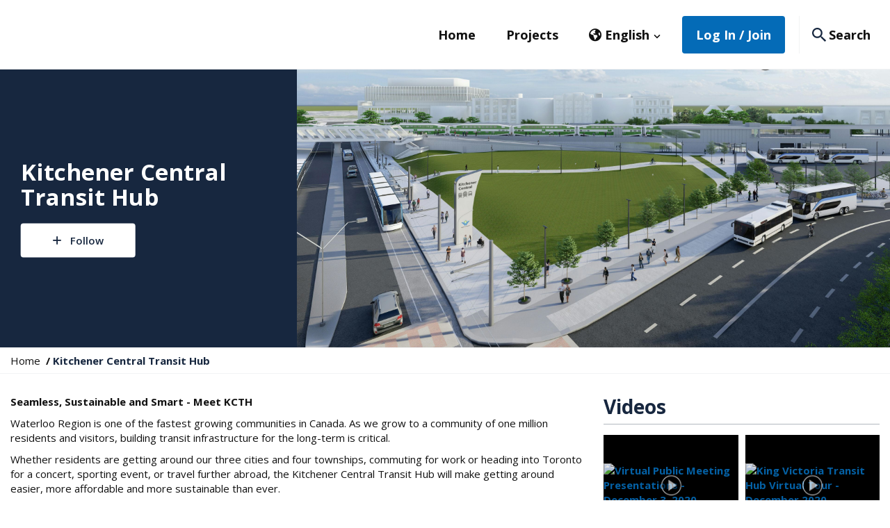

--- FILE ---
content_type: text/html; charset=UTF-8
request_url: https://www.engagewr.ca/king-victoria-transit-hub
body_size: 70376
content:
<!DOCTYPE html>
<html lang="en" class="no-js">

<head prefix="og: http://ogp.me/ns# fb: http://ogp.me/ns/fb# article: http://ogp.me/ns/article#">
        <!-- Google Tag Manager -->
    <script>(function(w,d,s,l,i){w[l]=w[l]||[];w[l].push({'gtm.start':
    new Date().getTime(),event:'gtm.js'});var f=d.getElementsByTagName(s)[0],
    j=d.createElement(s),dl=l!='dataLayer'?'&l='+l:'';j.async=true;j.src=
    'https://www.googletagmanager.com/gtm.js?id='+i+dl;f.parentNode.insertBefore(j,f);
    })(window,document,'script','dataLayer','GTM-PBPF3BH');</script>
    <!-- End Google Tag Manager -->
        <meta http-equiv="X-UA-Compatible" content="IE=edge">
    <script src="https://use.typekit.net/inq2bvq.js"></script>
    <script>try{Typekit.load({ async: true });}catch(e){}</script>
    <link href="/packages/custom_wr_engage/themes/the_hive_wr_engage/css/bootstrap.min.css?_v=2.67.2.2" rel="stylesheet" type="text/css" media="all">    <link href="/application/generated/cache/css/the_hive_wr_engage/main.css?_v=2.67.2.2" rel="stylesheet" type="text/css" media="all">        
<title data-translate="{Kitchener Central Transit Hub} | EngageWR">Kitchener Central Transit Hub | EngageWR</title>
<meta charset="UTF-8"/><script type="text/javascript">(window.NREUM||(NREUM={})).init={privacy:{cookies_enabled:true},ajax:{deny_list:["bam.nr-data.net"]},feature_flags:["soft_nav"],distributed_tracing:{enabled:true}};(window.NREUM||(NREUM={})).loader_config={agentID:"1834916385",accountID:"1888250",trustKey:"1888250",xpid:"VQ4PWVRWCBABU1FQDwcCVFAI",licenseKey:"8d90b6fc96",applicationID:"1702865249",browserID:"1834916385"};;/*! For license information please see nr-loader-spa-1.308.0.min.js.LICENSE.txt */
(()=>{var e,t,r={384:(e,t,r)=>{"use strict";r.d(t,{NT:()=>a,US:()=>u,Zm:()=>o,bQ:()=>d,dV:()=>c,pV:()=>l});var n=r(6154),i=r(1863),s=r(1910);const a={beacon:"bam.nr-data.net",errorBeacon:"bam.nr-data.net"};function o(){return n.gm.NREUM||(n.gm.NREUM={}),void 0===n.gm.newrelic&&(n.gm.newrelic=n.gm.NREUM),n.gm.NREUM}function c(){let e=o();return e.o||(e.o={ST:n.gm.setTimeout,SI:n.gm.setImmediate||n.gm.setInterval,CT:n.gm.clearTimeout,XHR:n.gm.XMLHttpRequest,REQ:n.gm.Request,EV:n.gm.Event,PR:n.gm.Promise,MO:n.gm.MutationObserver,FETCH:n.gm.fetch,WS:n.gm.WebSocket},(0,s.i)(...Object.values(e.o))),e}function d(e,t){let r=o();r.initializedAgents??={},t.initializedAt={ms:(0,i.t)(),date:new Date},r.initializedAgents[e]=t}function u(e,t){o()[e]=t}function l(){return function(){let e=o();const t=e.info||{};e.info={beacon:a.beacon,errorBeacon:a.errorBeacon,...t}}(),function(){let e=o();const t=e.init||{};e.init={...t}}(),c(),function(){let e=o();const t=e.loader_config||{};e.loader_config={...t}}(),o()}},782:(e,t,r)=>{"use strict";r.d(t,{T:()=>n});const n=r(860).K7.pageViewTiming},860:(e,t,r)=>{"use strict";r.d(t,{$J:()=>u,K7:()=>c,P3:()=>d,XX:()=>i,Yy:()=>o,df:()=>s,qY:()=>n,v4:()=>a});const n="events",i="jserrors",s="browser/blobs",a="rum",o="browser/logs",c={ajax:"ajax",genericEvents:"generic_events",jserrors:i,logging:"logging",metrics:"metrics",pageAction:"page_action",pageViewEvent:"page_view_event",pageViewTiming:"page_view_timing",sessionReplay:"session_replay",sessionTrace:"session_trace",softNav:"soft_navigations",spa:"spa"},d={[c.pageViewEvent]:1,[c.pageViewTiming]:2,[c.metrics]:3,[c.jserrors]:4,[c.spa]:5,[c.ajax]:6,[c.sessionTrace]:7,[c.softNav]:8,[c.sessionReplay]:9,[c.logging]:10,[c.genericEvents]:11},u={[c.pageViewEvent]:a,[c.pageViewTiming]:n,[c.ajax]:n,[c.spa]:n,[c.softNav]:n,[c.metrics]:i,[c.jserrors]:i,[c.sessionTrace]:s,[c.sessionReplay]:s,[c.logging]:o,[c.genericEvents]:"ins"}},944:(e,t,r)=>{"use strict";r.d(t,{R:()=>i});var n=r(3241);function i(e,t){"function"==typeof console.debug&&(console.debug("New Relic Warning: https://github.com/newrelic/newrelic-browser-agent/blob/main/docs/warning-codes.md#".concat(e),t),(0,n.W)({agentIdentifier:null,drained:null,type:"data",name:"warn",feature:"warn",data:{code:e,secondary:t}}))}},993:(e,t,r)=>{"use strict";r.d(t,{A$:()=>s,ET:()=>a,TZ:()=>o,p_:()=>i});var n=r(860);const i={ERROR:"ERROR",WARN:"WARN",INFO:"INFO",DEBUG:"DEBUG",TRACE:"TRACE"},s={OFF:0,ERROR:1,WARN:2,INFO:3,DEBUG:4,TRACE:5},a="log",o=n.K7.logging},1541:(e,t,r)=>{"use strict";r.d(t,{U:()=>i,f:()=>n});const n={MFE:"MFE",BA:"BA"};function i(e,t){if(2!==t?.harvestEndpointVersion)return{};const r=t.agentRef.runtime.appMetadata.agents[0].entityGuid;return e?{"source.id":e.id,"source.name":e.name,"source.type":e.type,"parent.id":e.parent?.id||r,"parent.type":e.parent?.type||n.BA}:{"entity.guid":r,appId:t.agentRef.info.applicationID}}},1687:(e,t,r)=>{"use strict";r.d(t,{Ak:()=>d,Ze:()=>h,x3:()=>u});var n=r(3241),i=r(7836),s=r(3606),a=r(860),o=r(2646);const c={};function d(e,t){const r={staged:!1,priority:a.P3[t]||0};l(e),c[e].get(t)||c[e].set(t,r)}function u(e,t){e&&c[e]&&(c[e].get(t)&&c[e].delete(t),p(e,t,!1),c[e].size&&f(e))}function l(e){if(!e)throw new Error("agentIdentifier required");c[e]||(c[e]=new Map)}function h(e="",t="feature",r=!1){if(l(e),!e||!c[e].get(t)||r)return p(e,t);c[e].get(t).staged=!0,f(e)}function f(e){const t=Array.from(c[e]);t.every(([e,t])=>t.staged)&&(t.sort((e,t)=>e[1].priority-t[1].priority),t.forEach(([t])=>{c[e].delete(t),p(e,t)}))}function p(e,t,r=!0){const a=e?i.ee.get(e):i.ee,c=s.i.handlers;if(!a.aborted&&a.backlog&&c){if((0,n.W)({agentIdentifier:e,type:"lifecycle",name:"drain",feature:t}),r){const e=a.backlog[t],r=c[t];if(r){for(let t=0;e&&t<e.length;++t)g(e[t],r);Object.entries(r).forEach(([e,t])=>{Object.values(t||{}).forEach(t=>{t[0]?.on&&t[0]?.context()instanceof o.y&&t[0].on(e,t[1])})})}}a.isolatedBacklog||delete c[t],a.backlog[t]=null,a.emit("drain-"+t,[])}}function g(e,t){var r=e[1];Object.values(t[r]||{}).forEach(t=>{var r=e[0];if(t[0]===r){var n=t[1],i=e[3],s=e[2];n.apply(i,s)}})}},1738:(e,t,r)=>{"use strict";r.d(t,{U:()=>f,Y:()=>h});var n=r(3241),i=r(9908),s=r(1863),a=r(944),o=r(5701),c=r(3969),d=r(8362),u=r(860),l=r(4261);function h(e,t,r,s){const h=s||r;!h||h[e]&&h[e]!==d.d.prototype[e]||(h[e]=function(){(0,i.p)(c.xV,["API/"+e+"/called"],void 0,u.K7.metrics,r.ee),(0,n.W)({agentIdentifier:r.agentIdentifier,drained:!!o.B?.[r.agentIdentifier],type:"data",name:"api",feature:l.Pl+e,data:{}});try{return t.apply(this,arguments)}catch(e){(0,a.R)(23,e)}})}function f(e,t,r,n,a){const o=e.info;null===r?delete o.jsAttributes[t]:o.jsAttributes[t]=r,(a||null===r)&&(0,i.p)(l.Pl+n,[(0,s.t)(),t,r],void 0,"session",e.ee)}},1741:(e,t,r)=>{"use strict";r.d(t,{W:()=>s});var n=r(944),i=r(4261);class s{#e(e,...t){if(this[e]!==s.prototype[e])return this[e](...t);(0,n.R)(35,e)}addPageAction(e,t){return this.#e(i.hG,e,t)}register(e){return this.#e(i.eY,e)}recordCustomEvent(e,t){return this.#e(i.fF,e,t)}setPageViewName(e,t){return this.#e(i.Fw,e,t)}setCustomAttribute(e,t,r){return this.#e(i.cD,e,t,r)}noticeError(e,t){return this.#e(i.o5,e,t)}setUserId(e,t=!1){return this.#e(i.Dl,e,t)}setApplicationVersion(e){return this.#e(i.nb,e)}setErrorHandler(e){return this.#e(i.bt,e)}addRelease(e,t){return this.#e(i.k6,e,t)}log(e,t){return this.#e(i.$9,e,t)}start(){return this.#e(i.d3)}finished(e){return this.#e(i.BL,e)}recordReplay(){return this.#e(i.CH)}pauseReplay(){return this.#e(i.Tb)}addToTrace(e){return this.#e(i.U2,e)}setCurrentRouteName(e){return this.#e(i.PA,e)}interaction(e){return this.#e(i.dT,e)}wrapLogger(e,t,r){return this.#e(i.Wb,e,t,r)}measure(e,t){return this.#e(i.V1,e,t)}consent(e){return this.#e(i.Pv,e)}}},1863:(e,t,r)=>{"use strict";function n(){return Math.floor(performance.now())}r.d(t,{t:()=>n})},1910:(e,t,r)=>{"use strict";r.d(t,{i:()=>s});var n=r(944);const i=new Map;function s(...e){return e.every(e=>{if(i.has(e))return i.get(e);const t="function"==typeof e?e.toString():"",r=t.includes("[native code]"),s=t.includes("nrWrapper");return r||s||(0,n.R)(64,e?.name||t),i.set(e,r),r})}},2555:(e,t,r)=>{"use strict";r.d(t,{D:()=>o,f:()=>a});var n=r(384),i=r(8122);const s={beacon:n.NT.beacon,errorBeacon:n.NT.errorBeacon,licenseKey:void 0,applicationID:void 0,sa:void 0,queueTime:void 0,applicationTime:void 0,ttGuid:void 0,user:void 0,account:void 0,product:void 0,extra:void 0,jsAttributes:{},userAttributes:void 0,atts:void 0,transactionName:void 0,tNamePlain:void 0};function a(e){try{return!!e.licenseKey&&!!e.errorBeacon&&!!e.applicationID}catch(e){return!1}}const o=e=>(0,i.a)(e,s)},2614:(e,t,r)=>{"use strict";r.d(t,{BB:()=>a,H3:()=>n,g:()=>d,iL:()=>c,tS:()=>o,uh:()=>i,wk:()=>s});const n="NRBA",i="SESSION",s=144e5,a=18e5,o={STARTED:"session-started",PAUSE:"session-pause",RESET:"session-reset",RESUME:"session-resume",UPDATE:"session-update"},c={SAME_TAB:"same-tab",CROSS_TAB:"cross-tab"},d={OFF:0,FULL:1,ERROR:2}},2646:(e,t,r)=>{"use strict";r.d(t,{y:()=>n});class n{constructor(e){this.contextId=e}}},2843:(e,t,r)=>{"use strict";r.d(t,{G:()=>s,u:()=>i});var n=r(3878);function i(e,t=!1,r,i){(0,n.DD)("visibilitychange",function(){if(t)return void("hidden"===document.visibilityState&&e());e(document.visibilityState)},r,i)}function s(e,t,r){(0,n.sp)("pagehide",e,t,r)}},3241:(e,t,r)=>{"use strict";r.d(t,{W:()=>s});var n=r(6154);const i="newrelic";function s(e={}){try{n.gm.dispatchEvent(new CustomEvent(i,{detail:e}))}catch(e){}}},3304:(e,t,r)=>{"use strict";r.d(t,{A:()=>s});var n=r(7836);const i=()=>{const e=new WeakSet;return(t,r)=>{if("object"==typeof r&&null!==r){if(e.has(r))return;e.add(r)}return r}};function s(e){try{return JSON.stringify(e,i())??""}catch(e){try{n.ee.emit("internal-error",[e])}catch(e){}return""}}},3333:(e,t,r)=>{"use strict";r.d(t,{$v:()=>u,TZ:()=>n,Xh:()=>c,Zp:()=>i,kd:()=>d,mq:()=>o,nf:()=>a,qN:()=>s});const n=r(860).K7.genericEvents,i=["auxclick","click","copy","keydown","paste","scrollend"],s=["focus","blur"],a=4,o=1e3,c=2e3,d=["PageAction","UserAction","BrowserPerformance"],u={RESOURCES:"experimental.resources",REGISTER:"register"}},3434:(e,t,r)=>{"use strict";r.d(t,{Jt:()=>s,YM:()=>d});var n=r(7836),i=r(5607);const s="nr@original:".concat(i.W),a=50;var o=Object.prototype.hasOwnProperty,c=!1;function d(e,t){return e||(e=n.ee),r.inPlace=function(e,t,n,i,s){n||(n="");const a="-"===n.charAt(0);for(let o=0;o<t.length;o++){const c=t[o],d=e[c];l(d)||(e[c]=r(d,a?c+n:n,i,c,s))}},r.flag=s,r;function r(t,r,n,c,d){return l(t)?t:(r||(r=""),nrWrapper[s]=t,function(e,t,r){if(Object.defineProperty&&Object.keys)try{return Object.keys(e).forEach(function(r){Object.defineProperty(t,r,{get:function(){return e[r]},set:function(t){return e[r]=t,t}})}),t}catch(e){u([e],r)}for(var n in e)o.call(e,n)&&(t[n]=e[n])}(t,nrWrapper,e),nrWrapper);function nrWrapper(){var s,o,l,h;let f;try{o=this,s=[...arguments],l="function"==typeof n?n(s,o):n||{}}catch(t){u([t,"",[s,o,c],l],e)}i(r+"start",[s,o,c],l,d);const p=performance.now();let g;try{return h=t.apply(o,s),g=performance.now(),h}catch(e){throw g=performance.now(),i(r+"err",[s,o,e],l,d),f=e,f}finally{const e=g-p,t={start:p,end:g,duration:e,isLongTask:e>=a,methodName:c,thrownError:f};t.isLongTask&&i("long-task",[t,o],l,d),i(r+"end",[s,o,h],l,d)}}}function i(r,n,i,s){if(!c||t){var a=c;c=!0;try{e.emit(r,n,i,t,s)}catch(t){u([t,r,n,i],e)}c=a}}}function u(e,t){t||(t=n.ee);try{t.emit("internal-error",e)}catch(e){}}function l(e){return!(e&&"function"==typeof e&&e.apply&&!e[s])}},3606:(e,t,r)=>{"use strict";r.d(t,{i:()=>s});var n=r(9908);s.on=a;var i=s.handlers={};function s(e,t,r,s){a(s||n.d,i,e,t,r)}function a(e,t,r,i,s){s||(s="feature"),e||(e=n.d);var a=t[s]=t[s]||{};(a[r]=a[r]||[]).push([e,i])}},3738:(e,t,r)=>{"use strict";r.d(t,{He:()=>i,Kp:()=>o,Lc:()=>d,Rz:()=>u,TZ:()=>n,bD:()=>s,d3:()=>a,jx:()=>l,sl:()=>h,uP:()=>c});const n=r(860).K7.sessionTrace,i="bstResource",s="resource",a="-start",o="-end",c="fn"+a,d="fn"+o,u="pushState",l=1e3,h=3e4},3785:(e,t,r)=>{"use strict";r.d(t,{R:()=>c,b:()=>d});var n=r(9908),i=r(1863),s=r(860),a=r(3969),o=r(993);function c(e,t,r={},c=o.p_.INFO,d=!0,u,l=(0,i.t)()){(0,n.p)(a.xV,["API/logging/".concat(c.toLowerCase(),"/called")],void 0,s.K7.metrics,e),(0,n.p)(o.ET,[l,t,r,c,d,u],void 0,s.K7.logging,e)}function d(e){return"string"==typeof e&&Object.values(o.p_).some(t=>t===e.toUpperCase().trim())}},3878:(e,t,r)=>{"use strict";function n(e,t){return{capture:e,passive:!1,signal:t}}function i(e,t,r=!1,i){window.addEventListener(e,t,n(r,i))}function s(e,t,r=!1,i){document.addEventListener(e,t,n(r,i))}r.d(t,{DD:()=>s,jT:()=>n,sp:()=>i})},3962:(e,t,r)=>{"use strict";r.d(t,{AM:()=>a,O2:()=>l,OV:()=>s,Qu:()=>h,TZ:()=>c,ih:()=>f,pP:()=>o,t1:()=>u,tC:()=>i,wD:()=>d});var n=r(860);const i=["click","keydown","submit"],s="popstate",a="api",o="initialPageLoad",c=n.K7.softNav,d=5e3,u=500,l={INITIAL_PAGE_LOAD:"",ROUTE_CHANGE:1,UNSPECIFIED:2},h={INTERACTION:1,AJAX:2,CUSTOM_END:3,CUSTOM_TRACER:4},f={IP:"in progress",PF:"pending finish",FIN:"finished",CAN:"cancelled"}},3969:(e,t,r)=>{"use strict";r.d(t,{TZ:()=>n,XG:()=>o,rs:()=>i,xV:()=>a,z_:()=>s});const n=r(860).K7.metrics,i="sm",s="cm",a="storeSupportabilityMetrics",o="storeEventMetrics"},4234:(e,t,r)=>{"use strict";r.d(t,{W:()=>s});var n=r(7836),i=r(1687);class s{constructor(e,t){this.agentIdentifier=e,this.ee=n.ee.get(e),this.featureName=t,this.blocked=!1}deregisterDrain(){(0,i.x3)(this.agentIdentifier,this.featureName)}}},4261:(e,t,r)=>{"use strict";r.d(t,{$9:()=>u,BL:()=>c,CH:()=>p,Dl:()=>R,Fw:()=>w,PA:()=>v,Pl:()=>n,Pv:()=>A,Tb:()=>h,U2:()=>a,V1:()=>E,Wb:()=>T,bt:()=>y,cD:()=>b,d3:()=>x,dT:()=>d,eY:()=>g,fF:()=>f,hG:()=>s,hw:()=>i,k6:()=>o,nb:()=>m,o5:()=>l});const n="api-",i=n+"ixn-",s="addPageAction",a="addToTrace",o="addRelease",c="finished",d="interaction",u="log",l="noticeError",h="pauseReplay",f="recordCustomEvent",p="recordReplay",g="register",m="setApplicationVersion",v="setCurrentRouteName",b="setCustomAttribute",y="setErrorHandler",w="setPageViewName",R="setUserId",x="start",T="wrapLogger",E="measure",A="consent"},5205:(e,t,r)=>{"use strict";r.d(t,{j:()=>S});var n=r(384),i=r(1741);var s=r(2555),a=r(3333);const o=e=>{if(!e||"string"!=typeof e)return!1;try{document.createDocumentFragment().querySelector(e)}catch{return!1}return!0};var c=r(2614),d=r(944),u=r(8122);const l="[data-nr-mask]",h=e=>(0,u.a)(e,(()=>{const e={feature_flags:[],experimental:{allow_registered_children:!1,resources:!1},mask_selector:"*",block_selector:"[data-nr-block]",mask_input_options:{color:!1,date:!1,"datetime-local":!1,email:!1,month:!1,number:!1,range:!1,search:!1,tel:!1,text:!1,time:!1,url:!1,week:!1,textarea:!1,select:!1,password:!0}};return{ajax:{deny_list:void 0,block_internal:!0,enabled:!0,autoStart:!0},api:{get allow_registered_children(){return e.feature_flags.includes(a.$v.REGISTER)||e.experimental.allow_registered_children},set allow_registered_children(t){e.experimental.allow_registered_children=t},duplicate_registered_data:!1},browser_consent_mode:{enabled:!1},distributed_tracing:{enabled:void 0,exclude_newrelic_header:void 0,cors_use_newrelic_header:void 0,cors_use_tracecontext_headers:void 0,allowed_origins:void 0},get feature_flags(){return e.feature_flags},set feature_flags(t){e.feature_flags=t},generic_events:{enabled:!0,autoStart:!0},harvest:{interval:30},jserrors:{enabled:!0,autoStart:!0},logging:{enabled:!0,autoStart:!0},metrics:{enabled:!0,autoStart:!0},obfuscate:void 0,page_action:{enabled:!0},page_view_event:{enabled:!0,autoStart:!0},page_view_timing:{enabled:!0,autoStart:!0},performance:{capture_marks:!1,capture_measures:!1,capture_detail:!0,resources:{get enabled(){return e.feature_flags.includes(a.$v.RESOURCES)||e.experimental.resources},set enabled(t){e.experimental.resources=t},asset_types:[],first_party_domains:[],ignore_newrelic:!0}},privacy:{cookies_enabled:!0},proxy:{assets:void 0,beacon:void 0},session:{expiresMs:c.wk,inactiveMs:c.BB},session_replay:{autoStart:!0,enabled:!1,preload:!1,sampling_rate:10,error_sampling_rate:100,collect_fonts:!1,inline_images:!1,fix_stylesheets:!0,mask_all_inputs:!0,get mask_text_selector(){return e.mask_selector},set mask_text_selector(t){o(t)?e.mask_selector="".concat(t,",").concat(l):""===t||null===t?e.mask_selector=l:(0,d.R)(5,t)},get block_class(){return"nr-block"},get ignore_class(){return"nr-ignore"},get mask_text_class(){return"nr-mask"},get block_selector(){return e.block_selector},set block_selector(t){o(t)?e.block_selector+=",".concat(t):""!==t&&(0,d.R)(6,t)},get mask_input_options(){return e.mask_input_options},set mask_input_options(t){t&&"object"==typeof t?e.mask_input_options={...t,password:!0}:(0,d.R)(7,t)}},session_trace:{enabled:!0,autoStart:!0},soft_navigations:{enabled:!0,autoStart:!0},spa:{enabled:!0,autoStart:!0},ssl:void 0,user_actions:{enabled:!0,elementAttributes:["id","className","tagName","type"]}}})());var f=r(6154),p=r(9324);let g=0;const m={buildEnv:p.F3,distMethod:p.Xs,version:p.xv,originTime:f.WN},v={consented:!1},b={appMetadata:{},get consented(){return this.session?.state?.consent||v.consented},set consented(e){v.consented=e},customTransaction:void 0,denyList:void 0,disabled:!1,harvester:void 0,isolatedBacklog:!1,isRecording:!1,loaderType:void 0,maxBytes:3e4,obfuscator:void 0,onerror:void 0,ptid:void 0,releaseIds:{},session:void 0,timeKeeper:void 0,registeredEntities:[],jsAttributesMetadata:{bytes:0},get harvestCount(){return++g}},y=e=>{const t=(0,u.a)(e,b),r=Object.keys(m).reduce((e,t)=>(e[t]={value:m[t],writable:!1,configurable:!0,enumerable:!0},e),{});return Object.defineProperties(t,r)};var w=r(5701);const R=e=>{const t=e.startsWith("http");e+="/",r.p=t?e:"https://"+e};var x=r(7836),T=r(3241);const E={accountID:void 0,trustKey:void 0,agentID:void 0,licenseKey:void 0,applicationID:void 0,xpid:void 0},A=e=>(0,u.a)(e,E),_=new Set;function S(e,t={},r,a){let{init:o,info:c,loader_config:d,runtime:u={},exposed:l=!0}=t;if(!c){const e=(0,n.pV)();o=e.init,c=e.info,d=e.loader_config}e.init=h(o||{}),e.loader_config=A(d||{}),c.jsAttributes??={},f.bv&&(c.jsAttributes.isWorker=!0),e.info=(0,s.D)(c);const p=e.init,g=[c.beacon,c.errorBeacon];_.has(e.agentIdentifier)||(p.proxy.assets&&(R(p.proxy.assets),g.push(p.proxy.assets)),p.proxy.beacon&&g.push(p.proxy.beacon),e.beacons=[...g],function(e){const t=(0,n.pV)();Object.getOwnPropertyNames(i.W.prototype).forEach(r=>{const n=i.W.prototype[r];if("function"!=typeof n||"constructor"===n)return;let s=t[r];e[r]&&!1!==e.exposed&&"micro-agent"!==e.runtime?.loaderType&&(t[r]=(...t)=>{const n=e[r](...t);return s?s(...t):n})})}(e),(0,n.US)("activatedFeatures",w.B)),u.denyList=[...p.ajax.deny_list||[],...p.ajax.block_internal?g:[]],u.ptid=e.agentIdentifier,u.loaderType=r,e.runtime=y(u),_.has(e.agentIdentifier)||(e.ee=x.ee.get(e.agentIdentifier),e.exposed=l,(0,T.W)({agentIdentifier:e.agentIdentifier,drained:!!w.B?.[e.agentIdentifier],type:"lifecycle",name:"initialize",feature:void 0,data:e.config})),_.add(e.agentIdentifier)}},5270:(e,t,r)=>{"use strict";r.d(t,{Aw:()=>a,SR:()=>s,rF:()=>o});var n=r(384),i=r(7767);function s(e){return!!(0,n.dV)().o.MO&&(0,i.V)(e)&&!0===e?.session_trace.enabled}function a(e){return!0===e?.session_replay.preload&&s(e)}function o(e,t){try{if("string"==typeof t?.type){if("password"===t.type.toLowerCase())return"*".repeat(e?.length||0);if(void 0!==t?.dataset?.nrUnmask||t?.classList?.contains("nr-unmask"))return e}}catch(e){}return"string"==typeof e?e.replace(/[\S]/g,"*"):"*".repeat(e?.length||0)}},5289:(e,t,r)=>{"use strict";r.d(t,{GG:()=>a,Qr:()=>c,sB:()=>o});var n=r(3878),i=r(6389);function s(){return"undefined"==typeof document||"complete"===document.readyState}function a(e,t){if(s())return e();const r=(0,i.J)(e),a=setInterval(()=>{s()&&(clearInterval(a),r())},500);(0,n.sp)("load",r,t)}function o(e){if(s())return e();(0,n.DD)("DOMContentLoaded",e)}function c(e){if(s())return e();(0,n.sp)("popstate",e)}},5607:(e,t,r)=>{"use strict";r.d(t,{W:()=>n});const n=(0,r(9566).bz)()},5701:(e,t,r)=>{"use strict";r.d(t,{B:()=>s,t:()=>a});var n=r(3241);const i=new Set,s={};function a(e,t){const r=t.agentIdentifier;s[r]??={},e&&"object"==typeof e&&(i.has(r)||(t.ee.emit("rumresp",[e]),s[r]=e,i.add(r),(0,n.W)({agentIdentifier:r,loaded:!0,drained:!0,type:"lifecycle",name:"load",feature:void 0,data:e})))}},6154:(e,t,r)=>{"use strict";r.d(t,{OF:()=>d,RI:()=>i,WN:()=>h,bv:()=>s,eN:()=>f,gm:()=>a,lR:()=>l,m:()=>c,mw:()=>o,sb:()=>u});var n=r(1863);const i="undefined"!=typeof window&&!!window.document,s="undefined"!=typeof WorkerGlobalScope&&("undefined"!=typeof self&&self instanceof WorkerGlobalScope&&self.navigator instanceof WorkerNavigator||"undefined"!=typeof globalThis&&globalThis instanceof WorkerGlobalScope&&globalThis.navigator instanceof WorkerNavigator),a=i?window:"undefined"!=typeof WorkerGlobalScope&&("undefined"!=typeof self&&self instanceof WorkerGlobalScope&&self||"undefined"!=typeof globalThis&&globalThis instanceof WorkerGlobalScope&&globalThis),o=Boolean("hidden"===a?.document?.visibilityState),c=""+a?.location,d=/iPad|iPhone|iPod/.test(a.navigator?.userAgent),u=d&&"undefined"==typeof SharedWorker,l=(()=>{const e=a.navigator?.userAgent?.match(/Firefox[/\s](\d+\.\d+)/);return Array.isArray(e)&&e.length>=2?+e[1]:0})(),h=Date.now()-(0,n.t)(),f=()=>"undefined"!=typeof PerformanceNavigationTiming&&a?.performance?.getEntriesByType("navigation")?.[0]?.responseStart},6344:(e,t,r)=>{"use strict";r.d(t,{BB:()=>u,Qb:()=>l,TZ:()=>i,Ug:()=>a,Vh:()=>s,_s:()=>o,bc:()=>d,yP:()=>c});var n=r(2614);const i=r(860).K7.sessionReplay,s="errorDuringReplay",a=.12,o={DomContentLoaded:0,Load:1,FullSnapshot:2,IncrementalSnapshot:3,Meta:4,Custom:5},c={[n.g.ERROR]:15e3,[n.g.FULL]:3e5,[n.g.OFF]:0},d={RESET:{message:"Session was reset",sm:"Reset"},IMPORT:{message:"Recorder failed to import",sm:"Import"},TOO_MANY:{message:"429: Too Many Requests",sm:"Too-Many"},TOO_BIG:{message:"Payload was too large",sm:"Too-Big"},CROSS_TAB:{message:"Session Entity was set to OFF on another tab",sm:"Cross-Tab"},ENTITLEMENTS:{message:"Session Replay is not allowed and will not be started",sm:"Entitlement"}},u=5e3,l={API:"api",RESUME:"resume",SWITCH_TO_FULL:"switchToFull",INITIALIZE:"initialize",PRELOAD:"preload"}},6389:(e,t,r)=>{"use strict";function n(e,t=500,r={}){const n=r?.leading||!1;let i;return(...r)=>{n&&void 0===i&&(e.apply(this,r),i=setTimeout(()=>{i=clearTimeout(i)},t)),n||(clearTimeout(i),i=setTimeout(()=>{e.apply(this,r)},t))}}function i(e){let t=!1;return(...r)=>{t||(t=!0,e.apply(this,r))}}r.d(t,{J:()=>i,s:()=>n})},6630:(e,t,r)=>{"use strict";r.d(t,{T:()=>n});const n=r(860).K7.pageViewEvent},6774:(e,t,r)=>{"use strict";r.d(t,{T:()=>n});const n=r(860).K7.jserrors},7295:(e,t,r)=>{"use strict";r.d(t,{Xv:()=>a,gX:()=>i,iW:()=>s});var n=[];function i(e){if(!e||s(e))return!1;if(0===n.length)return!0;if("*"===n[0].hostname)return!1;for(var t=0;t<n.length;t++){var r=n[t];if(r.hostname.test(e.hostname)&&r.pathname.test(e.pathname))return!1}return!0}function s(e){return void 0===e.hostname}function a(e){if(n=[],e&&e.length)for(var t=0;t<e.length;t++){let r=e[t];if(!r)continue;if("*"===r)return void(n=[{hostname:"*"}]);0===r.indexOf("http://")?r=r.substring(7):0===r.indexOf("https://")&&(r=r.substring(8));const i=r.indexOf("/");let s,a;i>0?(s=r.substring(0,i),a=r.substring(i)):(s=r,a="*");let[c]=s.split(":");n.push({hostname:o(c),pathname:o(a,!0)})}}function o(e,t=!1){const r=e.replace(/[.+?^${}()|[\]\\]/g,e=>"\\"+e).replace(/\*/g,".*?");return new RegExp((t?"^":"")+r+"$")}},7485:(e,t,r)=>{"use strict";r.d(t,{D:()=>i});var n=r(6154);function i(e){if(0===(e||"").indexOf("data:"))return{protocol:"data"};try{const t=new URL(e,location.href),r={port:t.port,hostname:t.hostname,pathname:t.pathname,search:t.search,protocol:t.protocol.slice(0,t.protocol.indexOf(":")),sameOrigin:t.protocol===n.gm?.location?.protocol&&t.host===n.gm?.location?.host};return r.port&&""!==r.port||("http:"===t.protocol&&(r.port="80"),"https:"===t.protocol&&(r.port="443")),r.pathname&&""!==r.pathname?r.pathname.startsWith("/")||(r.pathname="/".concat(r.pathname)):r.pathname="/",r}catch(e){return{}}}},7699:(e,t,r)=>{"use strict";r.d(t,{It:()=>s,KC:()=>o,No:()=>i,qh:()=>a});var n=r(860);const i=16e3,s=1e6,a="SESSION_ERROR",o={[n.K7.logging]:!0,[n.K7.genericEvents]:!1,[n.K7.jserrors]:!1,[n.K7.ajax]:!1}},7767:(e,t,r)=>{"use strict";r.d(t,{V:()=>i});var n=r(6154);const i=e=>n.RI&&!0===e?.privacy.cookies_enabled},7836:(e,t,r)=>{"use strict";r.d(t,{P:()=>o,ee:()=>c});var n=r(384),i=r(8990),s=r(2646),a=r(5607);const o="nr@context:".concat(a.W),c=function e(t,r){var n={},a={},u={},l=!1;try{l=16===r.length&&d.initializedAgents?.[r]?.runtime.isolatedBacklog}catch(e){}var h={on:p,addEventListener:p,removeEventListener:function(e,t){var r=n[e];if(!r)return;for(var i=0;i<r.length;i++)r[i]===t&&r.splice(i,1)},emit:function(e,r,n,i,s){!1!==s&&(s=!0);if(c.aborted&&!i)return;t&&s&&t.emit(e,r,n);var o=f(n);g(e).forEach(e=>{e.apply(o,r)});var d=v()[a[e]];d&&d.push([h,e,r,o]);return o},get:m,listeners:g,context:f,buffer:function(e,t){const r=v();if(t=t||"feature",h.aborted)return;Object.entries(e||{}).forEach(([e,n])=>{a[n]=t,t in r||(r[t]=[])})},abort:function(){h._aborted=!0,Object.keys(h.backlog).forEach(e=>{delete h.backlog[e]})},isBuffering:function(e){return!!v()[a[e]]},debugId:r,backlog:l?{}:t&&"object"==typeof t.backlog?t.backlog:{},isolatedBacklog:l};return Object.defineProperty(h,"aborted",{get:()=>{let e=h._aborted||!1;return e||(t&&(e=t.aborted),e)}}),h;function f(e){return e&&e instanceof s.y?e:e?(0,i.I)(e,o,()=>new s.y(o)):new s.y(o)}function p(e,t){n[e]=g(e).concat(t)}function g(e){return n[e]||[]}function m(t){return u[t]=u[t]||e(h,t)}function v(){return h.backlog}}(void 0,"globalEE"),d=(0,n.Zm)();d.ee||(d.ee=c)},8122:(e,t,r)=>{"use strict";r.d(t,{a:()=>i});var n=r(944);function i(e,t){try{if(!e||"object"!=typeof e)return(0,n.R)(3);if(!t||"object"!=typeof t)return(0,n.R)(4);const r=Object.create(Object.getPrototypeOf(t),Object.getOwnPropertyDescriptors(t)),s=0===Object.keys(r).length?e:r;for(let a in s)if(void 0!==e[a])try{if(null===e[a]){r[a]=null;continue}Array.isArray(e[a])&&Array.isArray(t[a])?r[a]=Array.from(new Set([...e[a],...t[a]])):"object"==typeof e[a]&&"object"==typeof t[a]?r[a]=i(e[a],t[a]):r[a]=e[a]}catch(e){r[a]||(0,n.R)(1,e)}return r}catch(e){(0,n.R)(2,e)}}},8139:(e,t,r)=>{"use strict";r.d(t,{u:()=>h});var n=r(7836),i=r(3434),s=r(8990),a=r(6154);const o={},c=a.gm.XMLHttpRequest,d="addEventListener",u="removeEventListener",l="nr@wrapped:".concat(n.P);function h(e){var t=function(e){return(e||n.ee).get("events")}(e);if(o[t.debugId]++)return t;o[t.debugId]=1;var r=(0,i.YM)(t,!0);function h(e){r.inPlace(e,[d,u],"-",p)}function p(e,t){return e[1]}return"getPrototypeOf"in Object&&(a.RI&&f(document,h),c&&f(c.prototype,h),f(a.gm,h)),t.on(d+"-start",function(e,t){var n=e[1];if(null!==n&&("function"==typeof n||"object"==typeof n)&&"newrelic"!==e[0]){var i=(0,s.I)(n,l,function(){var e={object:function(){if("function"!=typeof n.handleEvent)return;return n.handleEvent.apply(n,arguments)},function:n}[typeof n];return e?r(e,"fn-",null,e.name||"anonymous"):n});this.wrapped=e[1]=i}}),t.on(u+"-start",function(e){e[1]=this.wrapped||e[1]}),t}function f(e,t,...r){let n=e;for(;"object"==typeof n&&!Object.prototype.hasOwnProperty.call(n,d);)n=Object.getPrototypeOf(n);n&&t(n,...r)}},8362:(e,t,r)=>{"use strict";r.d(t,{d:()=>s});var n=r(9566),i=r(1741);class s extends i.W{agentIdentifier=(0,n.LA)(16)}},8374:(e,t,r)=>{r.nc=(()=>{try{return document?.currentScript?.nonce}catch(e){}return""})()},8990:(e,t,r)=>{"use strict";r.d(t,{I:()=>i});var n=Object.prototype.hasOwnProperty;function i(e,t,r){if(n.call(e,t))return e[t];var i=r();if(Object.defineProperty&&Object.keys)try{return Object.defineProperty(e,t,{value:i,writable:!0,enumerable:!1}),i}catch(e){}return e[t]=i,i}},9119:(e,t,r)=>{"use strict";r.d(t,{L:()=>s});var n=/([^?#]*)[^#]*(#[^?]*|$).*/,i=/([^?#]*)().*/;function s(e,t){return e?e.replace(t?n:i,"$1$2"):e}},9300:(e,t,r)=>{"use strict";r.d(t,{T:()=>n});const n=r(860).K7.ajax},9324:(e,t,r)=>{"use strict";r.d(t,{AJ:()=>a,F3:()=>i,Xs:()=>s,Yq:()=>o,xv:()=>n});const n="1.308.0",i="PROD",s="CDN",a="@newrelic/rrweb",o="1.0.1"},9566:(e,t,r)=>{"use strict";r.d(t,{LA:()=>o,ZF:()=>c,bz:()=>a,el:()=>d});var n=r(6154);const i="xxxxxxxx-xxxx-4xxx-yxxx-xxxxxxxxxxxx";function s(e,t){return e?15&e[t]:16*Math.random()|0}function a(){const e=n.gm?.crypto||n.gm?.msCrypto;let t,r=0;return e&&e.getRandomValues&&(t=e.getRandomValues(new Uint8Array(30))),i.split("").map(e=>"x"===e?s(t,r++).toString(16):"y"===e?(3&s()|8).toString(16):e).join("")}function o(e){const t=n.gm?.crypto||n.gm?.msCrypto;let r,i=0;t&&t.getRandomValues&&(r=t.getRandomValues(new Uint8Array(e)));const a=[];for(var o=0;o<e;o++)a.push(s(r,i++).toString(16));return a.join("")}function c(){return o(16)}function d(){return o(32)}},9908:(e,t,r)=>{"use strict";r.d(t,{d:()=>n,p:()=>i});var n=r(7836).ee.get("handle");function i(e,t,r,i,s){s?(s.buffer([e],i),s.emit(e,t,r)):(n.buffer([e],i),n.emit(e,t,r))}}},n={};function i(e){var t=n[e];if(void 0!==t)return t.exports;var s=n[e]={exports:{}};return r[e](s,s.exports,i),s.exports}i.m=r,i.d=(e,t)=>{for(var r in t)i.o(t,r)&&!i.o(e,r)&&Object.defineProperty(e,r,{enumerable:!0,get:t[r]})},i.f={},i.e=e=>Promise.all(Object.keys(i.f).reduce((t,r)=>(i.f[r](e,t),t),[])),i.u=e=>({212:"nr-spa-compressor",249:"nr-spa-recorder",478:"nr-spa"}[e]+"-1.308.0.min.js"),i.o=(e,t)=>Object.prototype.hasOwnProperty.call(e,t),e={},t="NRBA-1.308.0.PROD:",i.l=(r,n,s,a)=>{if(e[r])e[r].push(n);else{var o,c;if(void 0!==s)for(var d=document.getElementsByTagName("script"),u=0;u<d.length;u++){var l=d[u];if(l.getAttribute("src")==r||l.getAttribute("data-webpack")==t+s){o=l;break}}if(!o){c=!0;var h={478:"sha512-RSfSVnmHk59T/uIPbdSE0LPeqcEdF4/+XhfJdBuccH5rYMOEZDhFdtnh6X6nJk7hGpzHd9Ujhsy7lZEz/ORYCQ==",249:"sha512-ehJXhmntm85NSqW4MkhfQqmeKFulra3klDyY0OPDUE+sQ3GokHlPh1pmAzuNy//3j4ac6lzIbmXLvGQBMYmrkg==",212:"sha512-B9h4CR46ndKRgMBcK+j67uSR2RCnJfGefU+A7FrgR/k42ovXy5x/MAVFiSvFxuVeEk/pNLgvYGMp1cBSK/G6Fg=="};(o=document.createElement("script")).charset="utf-8",i.nc&&o.setAttribute("nonce",i.nc),o.setAttribute("data-webpack",t+s),o.src=r,0!==o.src.indexOf(window.location.origin+"/")&&(o.crossOrigin="anonymous"),h[a]&&(o.integrity=h[a])}e[r]=[n];var f=(t,n)=>{o.onerror=o.onload=null,clearTimeout(p);var i=e[r];if(delete e[r],o.parentNode&&o.parentNode.removeChild(o),i&&i.forEach(e=>e(n)),t)return t(n)},p=setTimeout(f.bind(null,void 0,{type:"timeout",target:o}),12e4);o.onerror=f.bind(null,o.onerror),o.onload=f.bind(null,o.onload),c&&document.head.appendChild(o)}},i.r=e=>{"undefined"!=typeof Symbol&&Symbol.toStringTag&&Object.defineProperty(e,Symbol.toStringTag,{value:"Module"}),Object.defineProperty(e,"__esModule",{value:!0})},i.p="https://js-agent.newrelic.com/",(()=>{var e={38:0,788:0};i.f.j=(t,r)=>{var n=i.o(e,t)?e[t]:void 0;if(0!==n)if(n)r.push(n[2]);else{var s=new Promise((r,i)=>n=e[t]=[r,i]);r.push(n[2]=s);var a=i.p+i.u(t),o=new Error;i.l(a,r=>{if(i.o(e,t)&&(0!==(n=e[t])&&(e[t]=void 0),n)){var s=r&&("load"===r.type?"missing":r.type),a=r&&r.target&&r.target.src;o.message="Loading chunk "+t+" failed: ("+s+": "+a+")",o.name="ChunkLoadError",o.type=s,o.request=a,n[1](o)}},"chunk-"+t,t)}};var t=(t,r)=>{var n,s,[a,o,c]=r,d=0;if(a.some(t=>0!==e[t])){for(n in o)i.o(o,n)&&(i.m[n]=o[n]);if(c)c(i)}for(t&&t(r);d<a.length;d++)s=a[d],i.o(e,s)&&e[s]&&e[s][0](),e[s]=0},r=self["webpackChunk:NRBA-1.308.0.PROD"]=self["webpackChunk:NRBA-1.308.0.PROD"]||[];r.forEach(t.bind(null,0)),r.push=t.bind(null,r.push.bind(r))})(),(()=>{"use strict";i(8374);var e=i(8362),t=i(860);const r=Object.values(t.K7);var n=i(5205);var s=i(9908),a=i(1863),o=i(4261),c=i(1738);var d=i(1687),u=i(4234),l=i(5289),h=i(6154),f=i(944),p=i(5270),g=i(7767),m=i(6389),v=i(7699);class b extends u.W{constructor(e,t){super(e.agentIdentifier,t),this.agentRef=e,this.abortHandler=void 0,this.featAggregate=void 0,this.loadedSuccessfully=void 0,this.onAggregateImported=new Promise(e=>{this.loadedSuccessfully=e}),this.deferred=Promise.resolve(),!1===e.init[this.featureName].autoStart?this.deferred=new Promise((t,r)=>{this.ee.on("manual-start-all",(0,m.J)(()=>{(0,d.Ak)(e.agentIdentifier,this.featureName),t()}))}):(0,d.Ak)(e.agentIdentifier,t)}importAggregator(e,t,r={}){if(this.featAggregate)return;const n=async()=>{let n;await this.deferred;try{if((0,g.V)(e.init)){const{setupAgentSession:t}=await i.e(478).then(i.bind(i,8766));n=t(e)}}catch(e){(0,f.R)(20,e),this.ee.emit("internal-error",[e]),(0,s.p)(v.qh,[e],void 0,this.featureName,this.ee)}try{if(!this.#t(this.featureName,n,e.init))return(0,d.Ze)(this.agentIdentifier,this.featureName),void this.loadedSuccessfully(!1);const{Aggregate:i}=await t();this.featAggregate=new i(e,r),e.runtime.harvester.initializedAggregates.push(this.featAggregate),this.loadedSuccessfully(!0)}catch(e){(0,f.R)(34,e),this.abortHandler?.(),(0,d.Ze)(this.agentIdentifier,this.featureName,!0),this.loadedSuccessfully(!1),this.ee&&this.ee.abort()}};h.RI?(0,l.GG)(()=>n(),!0):n()}#t(e,r,n){if(this.blocked)return!1;switch(e){case t.K7.sessionReplay:return(0,p.SR)(n)&&!!r;case t.K7.sessionTrace:return!!r;default:return!0}}}var y=i(6630),w=i(2614),R=i(3241);class x extends b{static featureName=y.T;constructor(e){var t;super(e,y.T),this.setupInspectionEvents(e.agentIdentifier),t=e,(0,c.Y)(o.Fw,function(e,r){"string"==typeof e&&("/"!==e.charAt(0)&&(e="/"+e),t.runtime.customTransaction=(r||"http://custom.transaction")+e,(0,s.p)(o.Pl+o.Fw,[(0,a.t)()],void 0,void 0,t.ee))},t),this.importAggregator(e,()=>i.e(478).then(i.bind(i,2467)))}setupInspectionEvents(e){const t=(t,r)=>{t&&(0,R.W)({agentIdentifier:e,timeStamp:t.timeStamp,loaded:"complete"===t.target.readyState,type:"window",name:r,data:t.target.location+""})};(0,l.sB)(e=>{t(e,"DOMContentLoaded")}),(0,l.GG)(e=>{t(e,"load")}),(0,l.Qr)(e=>{t(e,"navigate")}),this.ee.on(w.tS.UPDATE,(t,r)=>{(0,R.W)({agentIdentifier:e,type:"lifecycle",name:"session",data:r})})}}var T=i(384);class E extends e.d{constructor(e){var t;(super(),h.gm)?(this.features={},(0,T.bQ)(this.agentIdentifier,this),this.desiredFeatures=new Set(e.features||[]),this.desiredFeatures.add(x),(0,n.j)(this,e,e.loaderType||"agent"),t=this,(0,c.Y)(o.cD,function(e,r,n=!1){if("string"==typeof e){if(["string","number","boolean"].includes(typeof r)||null===r)return(0,c.U)(t,e,r,o.cD,n);(0,f.R)(40,typeof r)}else(0,f.R)(39,typeof e)},t),function(e){(0,c.Y)(o.Dl,function(t,r=!1){if("string"!=typeof t&&null!==t)return void(0,f.R)(41,typeof t);const n=e.info.jsAttributes["enduser.id"];r&&null!=n&&n!==t?(0,s.p)(o.Pl+"setUserIdAndResetSession",[t],void 0,"session",e.ee):(0,c.U)(e,"enduser.id",t,o.Dl,!0)},e)}(this),function(e){(0,c.Y)(o.nb,function(t){if("string"==typeof t||null===t)return(0,c.U)(e,"application.version",t,o.nb,!1);(0,f.R)(42,typeof t)},e)}(this),function(e){(0,c.Y)(o.d3,function(){e.ee.emit("manual-start-all")},e)}(this),function(e){(0,c.Y)(o.Pv,function(t=!0){if("boolean"==typeof t){if((0,s.p)(o.Pl+o.Pv,[t],void 0,"session",e.ee),e.runtime.consented=t,t){const t=e.features.page_view_event;t.onAggregateImported.then(e=>{const r=t.featAggregate;e&&!r.sentRum&&r.sendRum()})}}else(0,f.R)(65,typeof t)},e)}(this),this.run()):(0,f.R)(21)}get config(){return{info:this.info,init:this.init,loader_config:this.loader_config,runtime:this.runtime}}get api(){return this}run(){try{const e=function(e){const t={};return r.forEach(r=>{t[r]=!!e[r]?.enabled}),t}(this.init),n=[...this.desiredFeatures];n.sort((e,r)=>t.P3[e.featureName]-t.P3[r.featureName]),n.forEach(r=>{if(!e[r.featureName]&&r.featureName!==t.K7.pageViewEvent)return;if(r.featureName===t.K7.spa)return void(0,f.R)(67);const n=function(e){switch(e){case t.K7.ajax:return[t.K7.jserrors];case t.K7.sessionTrace:return[t.K7.ajax,t.K7.pageViewEvent];case t.K7.sessionReplay:return[t.K7.sessionTrace];case t.K7.pageViewTiming:return[t.K7.pageViewEvent];default:return[]}}(r.featureName).filter(e=>!(e in this.features));n.length>0&&(0,f.R)(36,{targetFeature:r.featureName,missingDependencies:n}),this.features[r.featureName]=new r(this)})}catch(e){(0,f.R)(22,e);for(const e in this.features)this.features[e].abortHandler?.();const t=(0,T.Zm)();delete t.initializedAgents[this.agentIdentifier]?.features,delete this.sharedAggregator;return t.ee.get(this.agentIdentifier).abort(),!1}}}var A=i(2843),_=i(782);class S extends b{static featureName=_.T;constructor(e){super(e,_.T),h.RI&&((0,A.u)(()=>(0,s.p)("docHidden",[(0,a.t)()],void 0,_.T,this.ee),!0),(0,A.G)(()=>(0,s.p)("winPagehide",[(0,a.t)()],void 0,_.T,this.ee)),this.importAggregator(e,()=>i.e(478).then(i.bind(i,9917))))}}var O=i(3969);class I extends b{static featureName=O.TZ;constructor(e){super(e,O.TZ),h.RI&&document.addEventListener("securitypolicyviolation",e=>{(0,s.p)(O.xV,["Generic/CSPViolation/Detected"],void 0,this.featureName,this.ee)}),this.importAggregator(e,()=>i.e(478).then(i.bind(i,6555)))}}var N=i(6774),P=i(3878),k=i(3304);class D{constructor(e,t,r,n,i){this.name="UncaughtError",this.message="string"==typeof e?e:(0,k.A)(e),this.sourceURL=t,this.line=r,this.column=n,this.__newrelic=i}}function C(e){return M(e)?e:new D(void 0!==e?.message?e.message:e,e?.filename||e?.sourceURL,e?.lineno||e?.line,e?.colno||e?.col,e?.__newrelic,e?.cause)}function j(e){const t="Unhandled Promise Rejection: ";if(!e?.reason)return;if(M(e.reason)){try{e.reason.message.startsWith(t)||(e.reason.message=t+e.reason.message)}catch(e){}return C(e.reason)}const r=C(e.reason);return(r.message||"").startsWith(t)||(r.message=t+r.message),r}function L(e){if(e.error instanceof SyntaxError&&!/:\d+$/.test(e.error.stack?.trim())){const t=new D(e.message,e.filename,e.lineno,e.colno,e.error.__newrelic,e.cause);return t.name=SyntaxError.name,t}return M(e.error)?e.error:C(e)}function M(e){return e instanceof Error&&!!e.stack}function H(e,r,n,i,o=(0,a.t)()){"string"==typeof e&&(e=new Error(e)),(0,s.p)("err",[e,o,!1,r,n.runtime.isRecording,void 0,i],void 0,t.K7.jserrors,n.ee),(0,s.p)("uaErr",[],void 0,t.K7.genericEvents,n.ee)}var B=i(1541),K=i(993),W=i(3785);function U(e,{customAttributes:t={},level:r=K.p_.INFO}={},n,i,s=(0,a.t)()){(0,W.R)(n.ee,e,t,r,!1,i,s)}function F(e,r,n,i,c=(0,a.t)()){(0,s.p)(o.Pl+o.hG,[c,e,r,i],void 0,t.K7.genericEvents,n.ee)}function V(e,r,n,i,c=(0,a.t)()){const{start:d,end:u,customAttributes:l}=r||{},h={customAttributes:l||{}};if("object"!=typeof h.customAttributes||"string"!=typeof e||0===e.length)return void(0,f.R)(57);const p=(e,t)=>null==e?t:"number"==typeof e?e:e instanceof PerformanceMark?e.startTime:Number.NaN;if(h.start=p(d,0),h.end=p(u,c),Number.isNaN(h.start)||Number.isNaN(h.end))(0,f.R)(57);else{if(h.duration=h.end-h.start,!(h.duration<0))return(0,s.p)(o.Pl+o.V1,[h,e,i],void 0,t.K7.genericEvents,n.ee),h;(0,f.R)(58)}}function G(e,r={},n,i,c=(0,a.t)()){(0,s.p)(o.Pl+o.fF,[c,e,r,i],void 0,t.K7.genericEvents,n.ee)}function z(e){(0,c.Y)(o.eY,function(t){return Y(e,t)},e)}function Y(e,r,n){(0,f.R)(54,"newrelic.register"),r||={},r.type=B.f.MFE,r.licenseKey||=e.info.licenseKey,r.blocked=!1,r.parent=n||{},Array.isArray(r.tags)||(r.tags=[]);const i={};r.tags.forEach(e=>{"name"!==e&&"id"!==e&&(i["source.".concat(e)]=!0)}),r.isolated??=!0;let o=()=>{};const c=e.runtime.registeredEntities;if(!r.isolated){const e=c.find(({metadata:{target:{id:e}}})=>e===r.id&&!r.isolated);if(e)return e}const d=e=>{r.blocked=!0,o=e};function u(e){return"string"==typeof e&&!!e.trim()&&e.trim().length<501||"number"==typeof e}e.init.api.allow_registered_children||d((0,m.J)(()=>(0,f.R)(55))),u(r.id)&&u(r.name)||d((0,m.J)(()=>(0,f.R)(48,r)));const l={addPageAction:(t,n={})=>g(F,[t,{...i,...n},e],r),deregister:()=>{d((0,m.J)(()=>(0,f.R)(68)))},log:(t,n={})=>g(U,[t,{...n,customAttributes:{...i,...n.customAttributes||{}}},e],r),measure:(t,n={})=>g(V,[t,{...n,customAttributes:{...i,...n.customAttributes||{}}},e],r),noticeError:(t,n={})=>g(H,[t,{...i,...n},e],r),register:(t={})=>g(Y,[e,t],l.metadata.target),recordCustomEvent:(t,n={})=>g(G,[t,{...i,...n},e],r),setApplicationVersion:e=>p("application.version",e),setCustomAttribute:(e,t)=>p(e,t),setUserId:e=>p("enduser.id",e),metadata:{customAttributes:i,target:r}},h=()=>(r.blocked&&o(),r.blocked);h()||c.push(l);const p=(e,t)=>{h()||(i[e]=t)},g=(r,n,i)=>{if(h())return;const o=(0,a.t)();(0,s.p)(O.xV,["API/register/".concat(r.name,"/called")],void 0,t.K7.metrics,e.ee);try{if(e.init.api.duplicate_registered_data&&"register"!==r.name){let e=n;if(n[1]instanceof Object){const t={"child.id":i.id,"child.type":i.type};e="customAttributes"in n[1]?[n[0],{...n[1],customAttributes:{...n[1].customAttributes,...t}},...n.slice(2)]:[n[0],{...n[1],...t},...n.slice(2)]}r(...e,void 0,o)}return r(...n,i,o)}catch(e){(0,f.R)(50,e)}};return l}class Z extends b{static featureName=N.T;constructor(e){var t;super(e,N.T),t=e,(0,c.Y)(o.o5,(e,r)=>H(e,r,t),t),function(e){(0,c.Y)(o.bt,function(t){e.runtime.onerror=t},e)}(e),function(e){let t=0;(0,c.Y)(o.k6,function(e,r){++t>10||(this.runtime.releaseIds[e.slice(-200)]=(""+r).slice(-200))},e)}(e),z(e);try{this.removeOnAbort=new AbortController}catch(e){}this.ee.on("internal-error",(t,r)=>{this.abortHandler&&(0,s.p)("ierr",[C(t),(0,a.t)(),!0,{},e.runtime.isRecording,r],void 0,this.featureName,this.ee)}),h.gm.addEventListener("unhandledrejection",t=>{this.abortHandler&&(0,s.p)("err",[j(t),(0,a.t)(),!1,{unhandledPromiseRejection:1},e.runtime.isRecording],void 0,this.featureName,this.ee)},(0,P.jT)(!1,this.removeOnAbort?.signal)),h.gm.addEventListener("error",t=>{this.abortHandler&&(0,s.p)("err",[L(t),(0,a.t)(),!1,{},e.runtime.isRecording],void 0,this.featureName,this.ee)},(0,P.jT)(!1,this.removeOnAbort?.signal)),this.abortHandler=this.#r,this.importAggregator(e,()=>i.e(478).then(i.bind(i,2176)))}#r(){this.removeOnAbort?.abort(),this.abortHandler=void 0}}var q=i(8990);let X=1;function J(e){const t=typeof e;return!e||"object"!==t&&"function"!==t?-1:e===h.gm?0:(0,q.I)(e,"nr@id",function(){return X++})}function Q(e){if("string"==typeof e&&e.length)return e.length;if("object"==typeof e){if("undefined"!=typeof ArrayBuffer&&e instanceof ArrayBuffer&&e.byteLength)return e.byteLength;if("undefined"!=typeof Blob&&e instanceof Blob&&e.size)return e.size;if(!("undefined"!=typeof FormData&&e instanceof FormData))try{return(0,k.A)(e).length}catch(e){return}}}var ee=i(8139),te=i(7836),re=i(3434);const ne={},ie=["open","send"];function se(e){var t=e||te.ee;const r=function(e){return(e||te.ee).get("xhr")}(t);if(void 0===h.gm.XMLHttpRequest)return r;if(ne[r.debugId]++)return r;ne[r.debugId]=1,(0,ee.u)(t);var n=(0,re.YM)(r),i=h.gm.XMLHttpRequest,s=h.gm.MutationObserver,a=h.gm.Promise,o=h.gm.setInterval,c="readystatechange",d=["onload","onerror","onabort","onloadstart","onloadend","onprogress","ontimeout"],u=[],l=h.gm.XMLHttpRequest=function(e){const t=new i(e),s=r.context(t);try{r.emit("new-xhr",[t],s),t.addEventListener(c,(a=s,function(){var e=this;e.readyState>3&&!a.resolved&&(a.resolved=!0,r.emit("xhr-resolved",[],e)),n.inPlace(e,d,"fn-",y)}),(0,P.jT)(!1))}catch(e){(0,f.R)(15,e);try{r.emit("internal-error",[e])}catch(e){}}var a;return t};function p(e,t){n.inPlace(t,["onreadystatechange"],"fn-",y)}if(function(e,t){for(var r in e)t[r]=e[r]}(i,l),l.prototype=i.prototype,n.inPlace(l.prototype,ie,"-xhr-",y),r.on("send-xhr-start",function(e,t){p(e,t),function(e){u.push(e),s&&(g?g.then(b):o?o(b):(m=-m,v.data=m))}(t)}),r.on("open-xhr-start",p),s){var g=a&&a.resolve();if(!o&&!a){var m=1,v=document.createTextNode(m);new s(b).observe(v,{characterData:!0})}}else t.on("fn-end",function(e){e[0]&&e[0].type===c||b()});function b(){for(var e=0;e<u.length;e++)p(0,u[e]);u.length&&(u=[])}function y(e,t){return t}return r}var ae="fetch-",oe=ae+"body-",ce=["arrayBuffer","blob","json","text","formData"],de=h.gm.Request,ue=h.gm.Response,le="prototype";const he={};function fe(e){const t=function(e){return(e||te.ee).get("fetch")}(e);if(!(de&&ue&&h.gm.fetch))return t;if(he[t.debugId]++)return t;function r(e,r,n){var i=e[r];"function"==typeof i&&(e[r]=function(){var e,r=[...arguments],s={};t.emit(n+"before-start",[r],s),s[te.P]&&s[te.P].dt&&(e=s[te.P].dt);var a=i.apply(this,r);return t.emit(n+"start",[r,e],a),a.then(function(e){return t.emit(n+"end",[null,e],a),e},function(e){throw t.emit(n+"end",[e],a),e})})}return he[t.debugId]=1,ce.forEach(e=>{r(de[le],e,oe),r(ue[le],e,oe)}),r(h.gm,"fetch",ae),t.on(ae+"end",function(e,r){var n=this;if(r){var i=r.headers.get("content-length");null!==i&&(n.rxSize=i),t.emit(ae+"done",[null,r],n)}else t.emit(ae+"done",[e],n)}),t}var pe=i(7485),ge=i(9566);class me{constructor(e){this.agentRef=e}generateTracePayload(e){const t=this.agentRef.loader_config;if(!this.shouldGenerateTrace(e)||!t)return null;var r=(t.accountID||"").toString()||null,n=(t.agentID||"").toString()||null,i=(t.trustKey||"").toString()||null;if(!r||!n)return null;var s=(0,ge.ZF)(),a=(0,ge.el)(),o=Date.now(),c={spanId:s,traceId:a,timestamp:o};return(e.sameOrigin||this.isAllowedOrigin(e)&&this.useTraceContextHeadersForCors())&&(c.traceContextParentHeader=this.generateTraceContextParentHeader(s,a),c.traceContextStateHeader=this.generateTraceContextStateHeader(s,o,r,n,i)),(e.sameOrigin&&!this.excludeNewrelicHeader()||!e.sameOrigin&&this.isAllowedOrigin(e)&&this.useNewrelicHeaderForCors())&&(c.newrelicHeader=this.generateTraceHeader(s,a,o,r,n,i)),c}generateTraceContextParentHeader(e,t){return"00-"+t+"-"+e+"-01"}generateTraceContextStateHeader(e,t,r,n,i){return i+"@nr=0-1-"+r+"-"+n+"-"+e+"----"+t}generateTraceHeader(e,t,r,n,i,s){if(!("function"==typeof h.gm?.btoa))return null;var a={v:[0,1],d:{ty:"Browser",ac:n,ap:i,id:e,tr:t,ti:r}};return s&&n!==s&&(a.d.tk=s),btoa((0,k.A)(a))}shouldGenerateTrace(e){return this.agentRef.init?.distributed_tracing?.enabled&&this.isAllowedOrigin(e)}isAllowedOrigin(e){var t=!1;const r=this.agentRef.init?.distributed_tracing;if(e.sameOrigin)t=!0;else if(r?.allowed_origins instanceof Array)for(var n=0;n<r.allowed_origins.length;n++){var i=(0,pe.D)(r.allowed_origins[n]);if(e.hostname===i.hostname&&e.protocol===i.protocol&&e.port===i.port){t=!0;break}}return t}excludeNewrelicHeader(){var e=this.agentRef.init?.distributed_tracing;return!!e&&!!e.exclude_newrelic_header}useNewrelicHeaderForCors(){var e=this.agentRef.init?.distributed_tracing;return!!e&&!1!==e.cors_use_newrelic_header}useTraceContextHeadersForCors(){var e=this.agentRef.init?.distributed_tracing;return!!e&&!!e.cors_use_tracecontext_headers}}var ve=i(9300),be=i(7295);function ye(e){return"string"==typeof e?e:e instanceof(0,T.dV)().o.REQ?e.url:h.gm?.URL&&e instanceof URL?e.href:void 0}var we=["load","error","abort","timeout"],Re=we.length,xe=(0,T.dV)().o.REQ,Te=(0,T.dV)().o.XHR;const Ee="X-NewRelic-App-Data";class Ae extends b{static featureName=ve.T;constructor(e){super(e,ve.T),this.dt=new me(e),this.handler=(e,t,r,n)=>(0,s.p)(e,t,r,n,this.ee);try{const e={xmlhttprequest:"xhr",fetch:"fetch",beacon:"beacon"};h.gm?.performance?.getEntriesByType("resource").forEach(r=>{if(r.initiatorType in e&&0!==r.responseStatus){const n={status:r.responseStatus},i={rxSize:r.transferSize,duration:Math.floor(r.duration),cbTime:0};_e(n,r.name),this.handler("xhr",[n,i,r.startTime,r.responseEnd,e[r.initiatorType]],void 0,t.K7.ajax)}})}catch(e){}fe(this.ee),se(this.ee),function(e,r,n,i){function o(e){var t=this;t.totalCbs=0,t.called=0,t.cbTime=0,t.end=T,t.ended=!1,t.xhrGuids={},t.lastSize=null,t.loadCaptureCalled=!1,t.params=this.params||{},t.metrics=this.metrics||{},t.latestLongtaskEnd=0,e.addEventListener("load",function(r){E(t,e)},(0,P.jT)(!1)),h.lR||e.addEventListener("progress",function(e){t.lastSize=e.loaded},(0,P.jT)(!1))}function c(e){this.params={method:e[0]},_e(this,e[1]),this.metrics={}}function d(t,r){e.loader_config.xpid&&this.sameOrigin&&r.setRequestHeader("X-NewRelic-ID",e.loader_config.xpid);var n=i.generateTracePayload(this.parsedOrigin);if(n){var s=!1;n.newrelicHeader&&(r.setRequestHeader("newrelic",n.newrelicHeader),s=!0),n.traceContextParentHeader&&(r.setRequestHeader("traceparent",n.traceContextParentHeader),n.traceContextStateHeader&&r.setRequestHeader("tracestate",n.traceContextStateHeader),s=!0),s&&(this.dt=n)}}function u(e,t){var n=this.metrics,i=e[0],s=this;if(n&&i){var o=Q(i);o&&(n.txSize=o)}this.startTime=(0,a.t)(),this.body=i,this.listener=function(e){try{"abort"!==e.type||s.loadCaptureCalled||(s.params.aborted=!0),("load"!==e.type||s.called===s.totalCbs&&(s.onloadCalled||"function"!=typeof t.onload)&&"function"==typeof s.end)&&s.end(t)}catch(e){try{r.emit("internal-error",[e])}catch(e){}}};for(var c=0;c<Re;c++)t.addEventListener(we[c],this.listener,(0,P.jT)(!1))}function l(e,t,r){this.cbTime+=e,t?this.onloadCalled=!0:this.called+=1,this.called!==this.totalCbs||!this.onloadCalled&&"function"==typeof r.onload||"function"!=typeof this.end||this.end(r)}function f(e,t){var r=""+J(e)+!!t;this.xhrGuids&&!this.xhrGuids[r]&&(this.xhrGuids[r]=!0,this.totalCbs+=1)}function p(e,t){var r=""+J(e)+!!t;this.xhrGuids&&this.xhrGuids[r]&&(delete this.xhrGuids[r],this.totalCbs-=1)}function g(){this.endTime=(0,a.t)()}function m(e,t){t instanceof Te&&"load"===e[0]&&r.emit("xhr-load-added",[e[1],e[2]],t)}function v(e,t){t instanceof Te&&"load"===e[0]&&r.emit("xhr-load-removed",[e[1],e[2]],t)}function b(e,t,r){t instanceof Te&&("onload"===r&&(this.onload=!0),("load"===(e[0]&&e[0].type)||this.onload)&&(this.xhrCbStart=(0,a.t)()))}function y(e,t){this.xhrCbStart&&r.emit("xhr-cb-time",[(0,a.t)()-this.xhrCbStart,this.onload,t],t)}function w(e){var t,r=e[1]||{};if("string"==typeof e[0]?0===(t=e[0]).length&&h.RI&&(t=""+h.gm.location.href):e[0]&&e[0].url?t=e[0].url:h.gm?.URL&&e[0]&&e[0]instanceof URL?t=e[0].href:"function"==typeof e[0].toString&&(t=e[0].toString()),"string"==typeof t&&0!==t.length){t&&(this.parsedOrigin=(0,pe.D)(t),this.sameOrigin=this.parsedOrigin.sameOrigin);var n=i.generateTracePayload(this.parsedOrigin);if(n&&(n.newrelicHeader||n.traceContextParentHeader))if(e[0]&&e[0].headers)o(e[0].headers,n)&&(this.dt=n);else{var s={};for(var a in r)s[a]=r[a];s.headers=new Headers(r.headers||{}),o(s.headers,n)&&(this.dt=n),e.length>1?e[1]=s:e.push(s)}}function o(e,t){var r=!1;return t.newrelicHeader&&(e.set("newrelic",t.newrelicHeader),r=!0),t.traceContextParentHeader&&(e.set("traceparent",t.traceContextParentHeader),t.traceContextStateHeader&&e.set("tracestate",t.traceContextStateHeader),r=!0),r}}function R(e,t){this.params={},this.metrics={},this.startTime=(0,a.t)(),this.dt=t,e.length>=1&&(this.target=e[0]),e.length>=2&&(this.opts=e[1]);var r=this.opts||{},n=this.target;_e(this,ye(n));var i=(""+(n&&n instanceof xe&&n.method||r.method||"GET")).toUpperCase();this.params.method=i,this.body=r.body,this.txSize=Q(r.body)||0}function x(e,r){if(this.endTime=(0,a.t)(),this.params||(this.params={}),(0,be.iW)(this.params))return;let i;this.params.status=r?r.status:0,"string"==typeof this.rxSize&&this.rxSize.length>0&&(i=+this.rxSize);const s={txSize:this.txSize,rxSize:i,duration:(0,a.t)()-this.startTime};n("xhr",[this.params,s,this.startTime,this.endTime,"fetch"],this,t.K7.ajax)}function T(e){const r=this.params,i=this.metrics;if(!this.ended){this.ended=!0;for(let t=0;t<Re;t++)e.removeEventListener(we[t],this.listener,!1);r.aborted||(0,be.iW)(r)||(i.duration=(0,a.t)()-this.startTime,this.loadCaptureCalled||4!==e.readyState?null==r.status&&(r.status=0):E(this,e),i.cbTime=this.cbTime,n("xhr",[r,i,this.startTime,this.endTime,"xhr"],this,t.K7.ajax))}}function E(e,n){e.params.status=n.status;var i=function(e,t){var r=e.responseType;return"json"===r&&null!==t?t:"arraybuffer"===r||"blob"===r||"json"===r?Q(e.response):"text"===r||""===r||void 0===r?Q(e.responseText):void 0}(n,e.lastSize);if(i&&(e.metrics.rxSize=i),e.sameOrigin&&n.getAllResponseHeaders().indexOf(Ee)>=0){var a=n.getResponseHeader(Ee);a&&((0,s.p)(O.rs,["Ajax/CrossApplicationTracing/Header/Seen"],void 0,t.K7.metrics,r),e.params.cat=a.split(", ").pop())}e.loadCaptureCalled=!0}r.on("new-xhr",o),r.on("open-xhr-start",c),r.on("open-xhr-end",d),r.on("send-xhr-start",u),r.on("xhr-cb-time",l),r.on("xhr-load-added",f),r.on("xhr-load-removed",p),r.on("xhr-resolved",g),r.on("addEventListener-end",m),r.on("removeEventListener-end",v),r.on("fn-end",y),r.on("fetch-before-start",w),r.on("fetch-start",R),r.on("fn-start",b),r.on("fetch-done",x)}(e,this.ee,this.handler,this.dt),this.importAggregator(e,()=>i.e(478).then(i.bind(i,3845)))}}function _e(e,t){var r=(0,pe.D)(t),n=e.params||e;n.hostname=r.hostname,n.port=r.port,n.protocol=r.protocol,n.host=r.hostname+":"+r.port,n.pathname=r.pathname,e.parsedOrigin=r,e.sameOrigin=r.sameOrigin}const Se={},Oe=["pushState","replaceState"];function Ie(e){const t=function(e){return(e||te.ee).get("history")}(e);return!h.RI||Se[t.debugId]++||(Se[t.debugId]=1,(0,re.YM)(t).inPlace(window.history,Oe,"-")),t}var Ne=i(3738);function Pe(e){(0,c.Y)(o.BL,function(r=Date.now()){const n=r-h.WN;n<0&&(0,f.R)(62,r),(0,s.p)(O.XG,[o.BL,{time:n}],void 0,t.K7.metrics,e.ee),e.addToTrace({name:o.BL,start:r,origin:"nr"}),(0,s.p)(o.Pl+o.hG,[n,o.BL],void 0,t.K7.genericEvents,e.ee)},e)}const{He:ke,bD:De,d3:Ce,Kp:je,TZ:Le,Lc:Me,uP:He,Rz:Be}=Ne;class Ke extends b{static featureName=Le;constructor(e){var r;super(e,Le),r=e,(0,c.Y)(o.U2,function(e){if(!(e&&"object"==typeof e&&e.name&&e.start))return;const n={n:e.name,s:e.start-h.WN,e:(e.end||e.start)-h.WN,o:e.origin||"",t:"api"};n.s<0||n.e<0||n.e<n.s?(0,f.R)(61,{start:n.s,end:n.e}):(0,s.p)("bstApi",[n],void 0,t.K7.sessionTrace,r.ee)},r),Pe(e);if(!(0,g.V)(e.init))return void this.deregisterDrain();const n=this.ee;let d;Ie(n),this.eventsEE=(0,ee.u)(n),this.eventsEE.on(He,function(e,t){this.bstStart=(0,a.t)()}),this.eventsEE.on(Me,function(e,r){(0,s.p)("bst",[e[0],r,this.bstStart,(0,a.t)()],void 0,t.K7.sessionTrace,n)}),n.on(Be+Ce,function(e){this.time=(0,a.t)(),this.startPath=location.pathname+location.hash}),n.on(Be+je,function(e){(0,s.p)("bstHist",[location.pathname+location.hash,this.startPath,this.time],void 0,t.K7.sessionTrace,n)});try{d=new PerformanceObserver(e=>{const r=e.getEntries();(0,s.p)(ke,[r],void 0,t.K7.sessionTrace,n)}),d.observe({type:De,buffered:!0})}catch(e){}this.importAggregator(e,()=>i.e(478).then(i.bind(i,6974)),{resourceObserver:d})}}var We=i(6344);class Ue extends b{static featureName=We.TZ;#n;recorder;constructor(e){var r;let n;super(e,We.TZ),r=e,(0,c.Y)(o.CH,function(){(0,s.p)(o.CH,[],void 0,t.K7.sessionReplay,r.ee)},r),function(e){(0,c.Y)(o.Tb,function(){(0,s.p)(o.Tb,[],void 0,t.K7.sessionReplay,e.ee)},e)}(e);try{n=JSON.parse(localStorage.getItem("".concat(w.H3,"_").concat(w.uh)))}catch(e){}(0,p.SR)(e.init)&&this.ee.on(o.CH,()=>this.#i()),this.#s(n)&&this.importRecorder().then(e=>{e.startRecording(We.Qb.PRELOAD,n?.sessionReplayMode)}),this.importAggregator(this.agentRef,()=>i.e(478).then(i.bind(i,6167)),this),this.ee.on("err",e=>{this.blocked||this.agentRef.runtime.isRecording&&(this.errorNoticed=!0,(0,s.p)(We.Vh,[e],void 0,this.featureName,this.ee))})}#s(e){return e&&(e.sessionReplayMode===w.g.FULL||e.sessionReplayMode===w.g.ERROR)||(0,p.Aw)(this.agentRef.init)}importRecorder(){return this.recorder?Promise.resolve(this.recorder):(this.#n??=Promise.all([i.e(478),i.e(249)]).then(i.bind(i,4866)).then(({Recorder:e})=>(this.recorder=new e(this),this.recorder)).catch(e=>{throw this.ee.emit("internal-error",[e]),this.blocked=!0,e}),this.#n)}#i(){this.blocked||(this.featAggregate?this.featAggregate.mode!==w.g.FULL&&this.featAggregate.initializeRecording(w.g.FULL,!0,We.Qb.API):this.importRecorder().then(()=>{this.recorder.startRecording(We.Qb.API,w.g.FULL)}))}}var Fe=i(3962);class Ve extends b{static featureName=Fe.TZ;constructor(e){if(super(e,Fe.TZ),function(e){const r=e.ee.get("tracer");function n(){}(0,c.Y)(o.dT,function(e){return(new n).get("object"==typeof e?e:{})},e);const i=n.prototype={createTracer:function(n,i){var o={},c=this,d="function"==typeof i;return(0,s.p)(O.xV,["API/createTracer/called"],void 0,t.K7.metrics,e.ee),function(){if(r.emit((d?"":"no-")+"fn-start",[(0,a.t)(),c,d],o),d)try{return i.apply(this,arguments)}catch(e){const t="string"==typeof e?new Error(e):e;throw r.emit("fn-err",[arguments,this,t],o),t}finally{r.emit("fn-end",[(0,a.t)()],o)}}}};["actionText","setName","setAttribute","save","ignore","onEnd","getContext","end","get"].forEach(r=>{c.Y.apply(this,[r,function(){return(0,s.p)(o.hw+r,[performance.now(),...arguments],this,t.K7.softNav,e.ee),this},e,i])}),(0,c.Y)(o.PA,function(){(0,s.p)(o.hw+"routeName",[performance.now(),...arguments],void 0,t.K7.softNav,e.ee)},e)}(e),!h.RI||!(0,T.dV)().o.MO)return;const r=Ie(this.ee);try{this.removeOnAbort=new AbortController}catch(e){}Fe.tC.forEach(e=>{(0,P.sp)(e,e=>{l(e)},!0,this.removeOnAbort?.signal)});const n=()=>(0,s.p)("newURL",[(0,a.t)(),""+window.location],void 0,this.featureName,this.ee);r.on("pushState-end",n),r.on("replaceState-end",n),(0,P.sp)(Fe.OV,e=>{l(e),(0,s.p)("newURL",[e.timeStamp,""+window.location],void 0,this.featureName,this.ee)},!0,this.removeOnAbort?.signal);let d=!1;const u=new((0,T.dV)().o.MO)((e,t)=>{d||(d=!0,requestAnimationFrame(()=>{(0,s.p)("newDom",[(0,a.t)()],void 0,this.featureName,this.ee),d=!1}))}),l=(0,m.s)(e=>{"loading"!==document.readyState&&((0,s.p)("newUIEvent",[e],void 0,this.featureName,this.ee),u.observe(document.body,{attributes:!0,childList:!0,subtree:!0,characterData:!0}))},100,{leading:!0});this.abortHandler=function(){this.removeOnAbort?.abort(),u.disconnect(),this.abortHandler=void 0},this.importAggregator(e,()=>i.e(478).then(i.bind(i,4393)),{domObserver:u})}}var Ge=i(3333),ze=i(9119);const Ye={},Ze=new Set;function qe(e){return"string"==typeof e?{type:"string",size:(new TextEncoder).encode(e).length}:e instanceof ArrayBuffer?{type:"ArrayBuffer",size:e.byteLength}:e instanceof Blob?{type:"Blob",size:e.size}:e instanceof DataView?{type:"DataView",size:e.byteLength}:ArrayBuffer.isView(e)?{type:"TypedArray",size:e.byteLength}:{type:"unknown",size:0}}class Xe{constructor(e,t){this.timestamp=(0,a.t)(),this.currentUrl=(0,ze.L)(window.location.href),this.socketId=(0,ge.LA)(8),this.requestedUrl=(0,ze.L)(e),this.requestedProtocols=Array.isArray(t)?t.join(","):t||"",this.openedAt=void 0,this.protocol=void 0,this.extensions=void 0,this.binaryType=void 0,this.messageOrigin=void 0,this.messageCount=0,this.messageBytes=0,this.messageBytesMin=0,this.messageBytesMax=0,this.messageTypes=void 0,this.sendCount=0,this.sendBytes=0,this.sendBytesMin=0,this.sendBytesMax=0,this.sendTypes=void 0,this.closedAt=void 0,this.closeCode=void 0,this.closeReason="unknown",this.closeWasClean=void 0,this.connectedDuration=0,this.hasErrors=void 0}}class $e extends b{static featureName=Ge.TZ;constructor(e){super(e,Ge.TZ);const r=e.init.feature_flags.includes("websockets"),n=[e.init.page_action.enabled,e.init.performance.capture_marks,e.init.performance.capture_measures,e.init.performance.resources.enabled,e.init.user_actions.enabled,r];var d;let u,l;if(d=e,(0,c.Y)(o.hG,(e,t)=>F(e,t,d),d),function(e){(0,c.Y)(o.fF,(t,r)=>G(t,r,e),e)}(e),Pe(e),z(e),function(e){(0,c.Y)(o.V1,(t,r)=>V(t,r,e),e)}(e),r&&(l=function(e){if(!(0,T.dV)().o.WS)return e;const t=e.get("websockets");if(Ye[t.debugId]++)return t;Ye[t.debugId]=1,(0,A.G)(()=>{const e=(0,a.t)();Ze.forEach(r=>{r.nrData.closedAt=e,r.nrData.closeCode=1001,r.nrData.closeReason="Page navigating away",r.nrData.closeWasClean=!1,r.nrData.openedAt&&(r.nrData.connectedDuration=e-r.nrData.openedAt),t.emit("ws",[r.nrData],r)})});class r extends WebSocket{static name="WebSocket";static toString(){return"function WebSocket() { [native code] }"}toString(){return"[object WebSocket]"}get[Symbol.toStringTag](){return r.name}#a(e){(e.__newrelic??={}).socketId=this.nrData.socketId,this.nrData.hasErrors??=!0}constructor(...e){super(...e),this.nrData=new Xe(e[0],e[1]),this.addEventListener("open",()=>{this.nrData.openedAt=(0,a.t)(),["protocol","extensions","binaryType"].forEach(e=>{this.nrData[e]=this[e]}),Ze.add(this)}),this.addEventListener("message",e=>{const{type:t,size:r}=qe(e.data);this.nrData.messageOrigin??=(0,ze.L)(e.origin),this.nrData.messageCount++,this.nrData.messageBytes+=r,this.nrData.messageBytesMin=Math.min(this.nrData.messageBytesMin||1/0,r),this.nrData.messageBytesMax=Math.max(this.nrData.messageBytesMax,r),(this.nrData.messageTypes??"").includes(t)||(this.nrData.messageTypes=this.nrData.messageTypes?"".concat(this.nrData.messageTypes,",").concat(t):t)}),this.addEventListener("close",e=>{this.nrData.closedAt=(0,a.t)(),this.nrData.closeCode=e.code,e.reason&&(this.nrData.closeReason=e.reason),this.nrData.closeWasClean=e.wasClean,this.nrData.connectedDuration=this.nrData.closedAt-this.nrData.openedAt,Ze.delete(this),t.emit("ws",[this.nrData],this)})}addEventListener(e,t,...r){const n=this,i="function"==typeof t?function(...e){try{return t.apply(this,e)}catch(e){throw n.#a(e),e}}:t?.handleEvent?{handleEvent:function(...e){try{return t.handleEvent.apply(t,e)}catch(e){throw n.#a(e),e}}}:t;return super.addEventListener(e,i,...r)}send(e){if(this.readyState===WebSocket.OPEN){const{type:t,size:r}=qe(e);this.nrData.sendCount++,this.nrData.sendBytes+=r,this.nrData.sendBytesMin=Math.min(this.nrData.sendBytesMin||1/0,r),this.nrData.sendBytesMax=Math.max(this.nrData.sendBytesMax,r),(this.nrData.sendTypes??"").includes(t)||(this.nrData.sendTypes=this.nrData.sendTypes?"".concat(this.nrData.sendTypes,",").concat(t):t)}try{return super.send(e)}catch(e){throw this.#a(e),e}}close(...e){try{super.close(...e)}catch(e){throw this.#a(e),e}}}return h.gm.WebSocket=r,t}(this.ee)),h.RI){if(fe(this.ee),se(this.ee),u=Ie(this.ee),e.init.user_actions.enabled){function f(t){const r=(0,pe.D)(t);return e.beacons.includes(r.hostname+":"+r.port)}function p(){u.emit("navChange")}Ge.Zp.forEach(e=>(0,P.sp)(e,e=>(0,s.p)("ua",[e],void 0,this.featureName,this.ee),!0)),Ge.qN.forEach(e=>{const t=(0,m.s)(e=>{(0,s.p)("ua",[e],void 0,this.featureName,this.ee)},500,{leading:!0});(0,P.sp)(e,t)}),h.gm.addEventListener("error",()=>{(0,s.p)("uaErr",[],void 0,t.K7.genericEvents,this.ee)},(0,P.jT)(!1,this.removeOnAbort?.signal)),this.ee.on("open-xhr-start",(e,r)=>{f(e[1])||r.addEventListener("readystatechange",()=>{2===r.readyState&&(0,s.p)("uaXhr",[],void 0,t.K7.genericEvents,this.ee)})}),this.ee.on("fetch-start",e=>{e.length>=1&&!f(ye(e[0]))&&(0,s.p)("uaXhr",[],void 0,t.K7.genericEvents,this.ee)}),u.on("pushState-end",p),u.on("replaceState-end",p),window.addEventListener("hashchange",p,(0,P.jT)(!0,this.removeOnAbort?.signal)),window.addEventListener("popstate",p,(0,P.jT)(!0,this.removeOnAbort?.signal))}if(e.init.performance.resources.enabled&&h.gm.PerformanceObserver?.supportedEntryTypes.includes("resource")){new PerformanceObserver(e=>{e.getEntries().forEach(e=>{(0,s.p)("browserPerformance.resource",[e],void 0,this.featureName,this.ee)})}).observe({type:"resource",buffered:!0})}}r&&l.on("ws",e=>{(0,s.p)("ws-complete",[e],void 0,this.featureName,this.ee)});try{this.removeOnAbort=new AbortController}catch(g){}this.abortHandler=()=>{this.removeOnAbort?.abort(),this.abortHandler=void 0},n.some(e=>e)?this.importAggregator(e,()=>i.e(478).then(i.bind(i,8019))):this.deregisterDrain()}}var Je=i(2646);const Qe=new Map;function et(e,t,r,n,i=!0){if("object"!=typeof t||!t||"string"!=typeof r||!r||"function"!=typeof t[r])return(0,f.R)(29);const s=function(e){return(e||te.ee).get("logger")}(e),a=(0,re.YM)(s),o=new Je.y(te.P);o.level=n.level,o.customAttributes=n.customAttributes,o.autoCaptured=i;const c=t[r]?.[re.Jt]||t[r];return Qe.set(c,o),a.inPlace(t,[r],"wrap-logger-",()=>Qe.get(c)),s}var tt=i(1910);class rt extends b{static featureName=K.TZ;constructor(e){var t;super(e,K.TZ),t=e,(0,c.Y)(o.$9,(e,r)=>U(e,r,t),t),function(e){(0,c.Y)(o.Wb,(t,r,{customAttributes:n={},level:i=K.p_.INFO}={})=>{et(e.ee,t,r,{customAttributes:n,level:i},!1)},e)}(e),z(e);const r=this.ee;["log","error","warn","info","debug","trace"].forEach(e=>{(0,tt.i)(h.gm.console[e]),et(r,h.gm.console,e,{level:"log"===e?"info":e})}),this.ee.on("wrap-logger-end",function([e]){const{level:t,customAttributes:n,autoCaptured:i}=this;(0,W.R)(r,e,n,t,i)}),this.importAggregator(e,()=>i.e(478).then(i.bind(i,5288)))}}new E({features:[Ae,x,S,Ke,Ue,I,Z,$e,rt,Ve],loaderType:"spa"})})()})();</script>
<meta name="description" content="Developing one central, convenient and efficient transit hub at King and Victoria Street in Kitchener"/>
<meta name="generator" content="concrete5"/>
<meta property="og:title" content="Kitchener Central Transit Hub"/>
<meta property="og:description" content="Developing one central, convenient and efficient transit hub at King and Victoria Street in Kitchener"/>
<meta property="og:type" content="website"/>
<meta property="og:url" content="https://www.engagewr.ca/king-victoria-transit-hub"/>
<meta name="twitter:card" content="summary"/>
<meta property="og:site_name" content="EngageWR"/>
<meta property="og:image" content="https://hdp-ca-prod-app-wr-engage-files.s3.ca-central-1.amazonaws.com/3417/3752/5242/f3b6e9ba2e802d0d1b455afb946b5769_KCTH_rendering_phase1.jpg"/>
<meta property="og:image:type" content="image/jpeg"/>
<meta property="og:image:width" content="2560"/>
<meta property="og:image:height" content="1440"/>
<link rel="shortcut icon" href="https://hdp-ca-prod-app-wr-engage-files.s3.ca-central-1.amazonaws.com/2216/7945/8318/favicon.ico" type="image/x-icon"/>
<link rel="icon" href="https://hdp-ca-prod-app-wr-engage-files.s3.ca-central-1.amazonaws.com/2216/7945/8318/favicon.ico" type="image/x-icon"/>
<script src="https://browser.sentry-cdn.com/10.27.0/bundle.tracing.min.js" integrity="sha384-Ys741lI5oMm5OS4itnbjw1CZXM3gwNU5Ht/jExN1xrtUuUrypcVfPZoqM1ThsyVf" crossorigin="anonymous"></script>
<script src="https://browser.sentry-cdn.com/10.27.0/captureconsole.min.js" integrity="sha384-XXGzlD0Jfgzuf23PRiXAu8XO8eq3qwCYM91DFcMgLebtBQBVfpGuCejAnULm4Yvg" crossorigin="anonymous"></script>

<script type="text/javascript">
    var CCM_DISPATCHER_FILENAME = "/index.php";
    var CCM_CID = "1865";
    var CCM_SITEID = "749";
    var CCM_EDIT_MODE = false;
    var CCM_ARRANGE_MODE = false;
    var CCM_IMAGE_PATH = "/concrete/images";
    var CCM_TOOLS_PATH = "/index.php/tools/required";
    var CCM_APPLICATION_URL = "https://www.engagewr.ca";
    var CCM_REL = "";
    var CCM_ACTIVE_LOCALE = "en_US";
    var CCM_AVAILABLE_LOCALES = ["en_US"];
    var CCM_LOGGED_IN = false;
    var CCM_PATH = "/king-victoria-transit-hub";
    var CCM_VERSION = "2.67.2.2";

    // create global app opject for page specific binding
    var app = {hive:{},config:{}};
    // cors proxy
    app.hive.proxy_url = "https://www.engagewr.ca/proxy.php?csurl="
    // env
    app.hive.env = "production";

    app.config.show_unsaved_changes_dialog = true;

    
    if (window.Sentry && window.location.hostname) {
        window.Sentry.init({
            environment: app.hive.env,
            dsn: "https:\/\/e008262d2e8d4d77b2b47c497692546d@o382617.ingest.sentry.io\/5211718",
            integrations: (defaultIntegrations) => {
                return [
                    ...defaultIntegrations,
                    Sentry.captureConsoleIntegration({
                        levels: ['error', 'warn']
                    }),
                    Sentry.browserTracingIntegration()
                ];
            },
            ignoreErrors: [
                // Mapbox sprite warnings
                /styleimagemissing/i,
                /Image ".*" could not be loaded.*map\.addImage/i,
                /could not be loaded.*mapbox/i,
                'This page appears to be missing CSS declarations for Mapbox',
                // HubSpot form warnings on pages without embedded forms
                /Div for inline form.*is missing/i,
                'Was inline code installed?',
                // Meta Pixel SDK warnings
                /\[Meta Pixel\]/i,
                'non-standard event',
                /You are sending a non-standard event/i,
                // Hotjar bot detection notice
                'Hotjar not launching due to suspicious userAgent',
                // Browser extensions
                /extension:\/\//i,
                /moz-extension:\/\//i,
                /chrome-extension:\/\//i,
                // Existing filters
                /^New Relic: /,
                /_AutofillCallbackHandler/,
                /^Error checking system voices/,
                /Object Not Found Matching Id/i,
            ],
            denyUrls: [
                /js-agent\.newrelic\.com/i,
                /connect\.facebook\.net/i,
                /.*\.hubspot\.com/i,
                /.*\.hotjar\.com/i,
                /.*\.google-analytics\.com/i,
                /.*\.googletagmanager\.com/i,
            ],
            allowUrls: [
                new RegExp(window.location.hostname)
            ],
            beforeSend: function(event) {
                try {
                    var ua = window.navigator.userAgent || '';

                    if (ua.match(/HeadlessChrome|PhantomJS|Selenium/i)) {
                        return null;
                    }

                    if (ua.match(/quillbot|SemrushBot|AhrefsBot|DotBot|MJ12bot|BLEXBot/i)) {
                        return null;
                    }

                    if (ua.indexOf('Monsidobot') !== -1) {
                        return null;
                    }

                    // Ignore jQuery errors without stack traces (likely injected scripts)
                    if (event.exception && Array.isArray(event.exception.values)) {
                        var firstException = event.exception.values[0];
                        if (firstException &&
                            typeof firstException.value === 'string' &&
                            firstException.value.match(/\$ is not defined/) &&
                            !firstException.stacktrace) {
                            return null;
                        }
                    }

                    if (typeof event.message === 'string' && event.message.match(/^New Relic: |js-agent\.newrelic\.com/i)) {
                        return null;
                    }

                    return event;
                } catch (e) {
                    return event;
                }
            },
            release: CCM_VERSION ? "hive@" + CCM_VERSION : undefined,
            tracesSampleRate: 0.1,
            sendDefaultPii: true,
        });

        window.Sentry.setTag('siteID', CCM_SITEID);
        window.Sentry.setTag('cID', CCM_CID);
        window.Sentry.setTag('isLoggedIn', !!CCM_LOGGED_IN);
        window.Sentry.setTag('themeHandle', "the_hive_wr_engage");
        window.Sentry.setTag('editMode', !!CCM_EDIT_MODE);
        window.Sentry.setTag('activeLocale', CCM_ACTIVE_LOCALE);

                        window.Sentry.setTag('ipAddress', "18.191.23.0");
        
            }

    // Sentry With Scope
    
    </script>

<style>.magic-tabs-hide{display:none;} .ccm-edit-mode .magic-tabs-hide{display:initial;}</style>
<script type="text/javascript" src="/concrete/js/jquery.js?_v=3.7.1"></script>
<!--[if lt IE 9]><script type="text/javascript" src="/concrete/js/ie/html5-shiv.js?_v=3.7.3"></script><![endif]-->
<!--[if lt IE 9]><script type="text/javascript" src="/concrete/js/ie/respond.js?_v=1.4.2"></script><![endif]-->
<link href="/concrete/css/select2.css?_v=4.0.13" rel="stylesheet" type="text/css" media="all">
<link href="/concrete/css/app.css?_v=2.67.2.2" rel="stylesheet" type="text/css" media="all">
<link href="/concrete/css/font-awesome.css?_v=6.7.2" rel="stylesheet" type="text/css" media="all">
<link href="/concrete/css/jquery-ui.css?_v=1.14.1" rel="stylesheet" type="text/css" media="all">
<link href="/application/css/hive-alerts.css?_v=2.67.2.2" rel="stylesheet" type="text/css" media="all">
<script type="text/javascript" src="/application/js/app/sentry-with-scope.min.js?_v=2.67.2.2"></script>
<script type="text/javascript" src="/application/js/modernizr.min.js?_v=3.8.0"></script>
<script type="text/javascript" src="/application/js/app/hive-utils.min.js?_v=2.67.2.2"></script>
<script type="text/javascript" src="/application/js/i18next.min.js?_v=25.5.3"></script>
<script type="text/javascript" src="/application/js/i18nextHttpBackend.min.js?_v=3.0.2"></script>
<script type="text/javascript" src="/application/js/i18n.js?_v=2.67.2.2"></script>
<link href="/application/css/bootstrap-switch.min.css?_v=3.3.4" rel="stylesheet" type="text/css" media="all">
<link href="/packages/the_hive_basic/blocks/the_hive_image_banner/view.css?_v=2.67.2.2" rel="stylesheet" type="text/css" media="all">
<link href="/packages/jl_magic_tabs/css/jl_magic_tabs.css?_v=9.0.9" rel="stylesheet" type="text/css" media="all">
<link href="/packages/jl_magic_tabs/blocks/jl_magic_tabs/view.css?_v=2.67.2.2" rel="stylesheet" type="text/css" media="all">
<script type="text/javascript" src="/application/js/dist/fe/manifest.js?_v=2.67.2.2"></script>
<script type="text/javascript" src="/application/js/dist/fe/vendors.js?_v=2.67.2.2"></script>
<link href="/packages/the_hive_project_support/js/news_feed/dist/styles.css?_v=2.67.2.2" rel="stylesheet" type="text/css" media="all">
<link href="/packages/the_hive_project_support/blocks/the_hive_news_feed/view.css?_v=2.67.2.2" rel="stylesheet" type="text/css" media="all">
<script type="text/javascript" src="/packages/the_hive_feedback/js/form/dist/app.js?_v=2.67.2.2"></script>
<link href="/packages/the_hive_feedback/js/form/dist/styles.css?_v=2.67.2.2" rel="stylesheet" type="text/css" media="all">
<link href="/packages/the_hive_feedback/blocks/the_hive_form/view.css?_v=2.67.2.2" rel="stylesheet" type="text/css" media="all">
<link href="/packages/the_hive_multimedia/css/lightGallery.min.css?_v=1.6.6" rel="stylesheet" type="text/css" media="all">
<link href="/packages/the_hive_multimedia/css/mosaic.css?_v=1.0.1" rel="stylesheet" type="text/css" media="all">
<link href="/packages/the_hive_multimedia/blocks/the_hive_image_gallery/view.css?_v=2.67.2.2" rel="stylesheet" type="text/css" media="all">
<link href="/packages/the_hive_project_support/blocks/the_hive_document_library/view.css?_v=2.67.2.2" rel="stylesheet" type="text/css" media="all">
<link href="/packages/the_hive_project_support/blocks/the_hive_faq/view.css?_v=2.67.2.2" rel="stylesheet" type="text/css" media="all">
<link href="/packages/the_hive_project_support/blocks/the_hive_links/view.css?_v=2.67.2.2" rel="stylesheet" type="text/css" media="all">
<link href="/packages/the_hive_project_support/blocks/the_hive_bio/view.css?_v=2.67.2.2" rel="stylesheet" type="text/css" media="all">
<link href="/packages/the_hive_basic/blocks/the_hive_flexi_content/view.css?_v=2.67.2.2" rel="stylesheet" type="text/css" media="all">
<script type="text/javascript">$(function() {if(typeof moment !== 'undefined' && typeof moment.tz !== 'undefined'){moment.tz.setDefault("America\/New_York");}});</script>
<script type="text/javascript">
        $(function() {
            if (typeof app.hive.projectFollow === "undefined" && typeof ProjectFollow !== "undefined") {
                app.hive.projectFollow = new ProjectFollow({"apiURL":"https:\/\/api.ca.harvestdp.com\/subscriptions\/project\/","sid":749,"pid":1865,"uid":0,"email":null,"token":"eyJ0eXAiOiJKV1QiLCJhbGciOiJIRFBFQSIsImlhdCI6MTc2ODcwMTE3NywidGFnIjoiSGl2ZSJ9.[base64].OVczrGHSy5vNcC-T3nDz_f71gN1y0IZuainiTGEghy4","setSessUrl":"https:\/\/www.engagewr.ca\/ccm\/the_hive_projects\/tools\/the_hive_project_follow\/set_session","unSetSessUrl":"https:\/\/www.engagewr.ca\/ccm\/the_hive_projects\/tools\/the_hive_project_follow\/unset_session","unCheckSessUrl":"https:\/\/www.engagewr.ca\/ccm\/the_hive_projects\/tools\/the_hive_project_follow\/check_session","getTokenUrl":"https:\/\/www.engagewr.ca\/ccm\/the_hive_projects\/tools\/the_hive_project_follow\/get_token","messages":{"follow":{"title":"Project Followed","description":"You are now following this project and will receive email updates."},"unfollow":{"title":"Project Unfollowed","description":"You are no longer following this project."},"prompt":{"title":"","description":"Please sign up to follow this project and receive email updates"}},"labels":{"follow":"Follow","following":"Following","followingAria":"Following - click to unfollow","unfollow":"Unfollow"},"initFollow":false,"promptToFollow":false});
            }
        });
        </script><script type="text/javascript">
$(function() {
    app.config.prompts = {
        follow: false,
        signUp: false
    };
});
</script><script type="text/javascript">
    if (typeof Modernizr !== "undefined" && !(Modernizr.input.required && Modernizr.formvalidation)) {
        hiveUtils.loadScript("/application/js/polyfills/hyperform.min.js")
            .then(function() {
                hyperform(window);
            });
        hiveUtils.loadStylesheet('/application/css/polyfills/hyperform.min.css');
    }

    if ( (typeof(Modernizr) !== "undefined") && Modernizr.mq('only all')) {
        var breakpoints = {
            "mq-highdensity"   : [ "only screen and (-webkit-min-device-pixel-ratio: 1.5)",
                                   "only screen and (min--moz-device-pixel-ratio: 1.5)",
                                   "only screen and (-o-min-device-pixel-ratio: 3/2)",
                                   "only screen and (min-device-pixel-ratio: 1.5)" ],
            "mq-extraSmall"    : [ "only screen and (max-width: 575px)" ],
            "mq-small"         : [ "only screen and (min-width: 576px) and (max-width: 767px)" ],
            "mq-medium"        : [ "only screen and (min-width: 768px) and (max-width: 991px)" ],
            "mq-large"         : [ "only screen and (min-width: 992px) and (max-width: 1199px)" ],
            "mq-extraLarge"    : [ "only screen and (min-width: 1200px)" ],
            "mq-landscape"     : [ "(orientation: landscape)" ],
            "mq-portrait"      : [ "(orientation: portrait)" ],
        };

        window.addEventListener("resize", function() {
            var classes = [];
            // remove all feature classes from `html`
            $("html").removeClass(Object.keys(breakpoints).join(" "));
            // Test media queries in each feature
            for (var feature in breakpoints) {
                if (breakpoints.hasOwnProperty(feature)) {
                    var expressions = breakpoints[feature];
                    expressions.forEach(function(expr) {
                        if (Modernizr.mq(expr) && classes.indexOf(feature) == -1)
                            classes.push(feature);
                    });
                    // add classes to html element
                    $("html").addClass(classes.join(" "));
                }
            }
        });
        // trigger event manually once
        hiveUtils.triggerEvent(window, 'resize');
     }

</script>
<script type="text/javascript" src="/application/js/dist/t9n/t9n.bundle.js?_v=2.67.2.2"></script>
    <script>
        window.HiveSourceLanguageCode = "en";
        window.HiveTargetLanguageCode = "en";
        window.HiveAvailableLanguages = [{"code":"en","name":"English"},{"code":"am","name":"\u12a0\u121b\u122d\u129b"},{"code":"ar","name":"\u0627\u0644\u0639\u0631\u0628\u064a\u0629"},{"code":"es","name":"espa\u00f1ol"},{"code":"fa","name":"\u0641\u0627\u0631\u0633\u06cc"},{"code":"fa-AF","name":"\u062f\u0631\u06cc"},{"code":"fr","name":"fran\u00e7ais"},{"code":"pa","name":"\u0a2a\u0a70\u0a1c\u0a3e\u0a2c\u0a40"},{"code":"pt","name":"portugu\u00eas"},{"code":"so","name":"Soomaali"},{"code":"ti","name":"\u1275\u130d\u122d\u129b"},{"code":"tr","name":"T\u00fcrk\u00e7e"},{"code":"uk","name":"\u0443\u043a\u0440\u0430\u0457\u043d\u0441\u044c\u043a\u0430"},{"code":"ur","name":"\u0627\u0631\u062f\u0648"},{"code":"zh-Hans","name":"\u7b80\u4f53\u4e2d\u6587"}];
        window.HiveLanguageMappings = {"af":"af_ZA","am":"am_ET","ar":"ar","bn":"bn_BD","bo":"bo_BT","bs":"bs_BA","ca":"ca_ES","cs":"cs_CZ","da":"da_DK","de":"de_DE","dz":"dz_BT","el":"el_GR","en":"en_US","es":"es_ES","es-419":"es_419","fa":"fa_IR","fa-AF":"fa_AF","fi":"fi_FI","fil":"fil_PH","fj":"fj_FJ","fr":"fr_FR","fr-CA":"fr_CA","gu":"gu_IN","haw":"haw_US","he":"he_IL","hi":"hi_IN","hmn":"hmn_CN","hr":"hr_HR","ht":"ht_HT","hy":"hy_AM","id":"id_ID","ilo":"ilo_PH","it":"it_IT","iu":"iu_CA","ja":"ja_JP","km":"km_KH","ko":"ko_KR","lo":"lo_LA","mi":"mi_NZ","mk":"mk_MK","ml":"ml_IN","mn":"mn_MN","ms":"ms_MY","mt":"mt_MT","my":"my_MM","ne":"ne_NP","nl":"nl_NL","om":"om_ET","pa":"pa_IN","pl":"pl_PL","ps":"ps_AF","pt":"pt_BR","ro":"ro_RO","ru":"ru_RU","si":"si_LK","sk":"sk_SK","sm":"sm_WS","so":"so_SO","sr":"sr_RS","sv":"sv_SE","sw":"sw_KE","ta":"ta_IN","te":"te_IN","th":"th_TH","ti":"ti_ER","to":"to_TO","tr":"tr_TR","uk":"uk_UA","ur":"ur_PK","vi":"vi_VN","zh-Hans":"zh_CN","zh-Hant":"zh_TW","tl":"fil_PH","zh-TW":"zh_TW"};

        var willTranslate = window.HiveSourceLanguageCode !== window.HiveTargetLanguageCode;

        // Set notranslate
        if (willTranslate) {
            var htmlEl = document.documentElement;
            if (htmlEl && htmlEl.classList) {
                htmlEl.classList.add('notranslate');
                htmlEl.setAttribute('translate', 'no');
            }
            var headEl = document.head;
            if (headEl) {
                var metaEl = document.createElement('meta');
                metaEl.name = 'google';
                metaEl.content = 'notranslate';
                headEl.appendChild(metaEl); 
            }
        }

        window.addEventListener('load', function() {
            if (typeof T9N === 'undefined') {
                console.error('T9N library not loaded. Ensure the t9n.bundle.js script is included.');
            } else {
                var config = {
                    sourceLanguage: window.HiveSourceLanguageCode,
                    targetLanguage: window.HiveTargetLanguageCode,
                    translateClasses: ['t9n', 'ljs']
                };

                // If the source and target languages are the same, skip initialization
                if (!willTranslate) {
                    return; 
                } 

                // Initialize T9N with the configuration
                T9N.init(config).then(function() {
                        // Trigger initial translation
                        T9N.autoTranslate();

                        // Translate page title
                        (async function() {
                            var titleEl = document.head.getElementsByTagName('title')[0];
                            if (titleEl && typeof titleEl.dataset.translate === 'string') {
                                var result = titleEl.dataset.translate;
                                var matches = [...result.matchAll(/{([^}]+)}/g)];
                                for (var match of matches) {
                                    var translation = await T9N.translate(match[1]);
                                    result = result.replace(match[0], translation);
                                }
                                titleEl.innerText = result;
                            }
                        })();

                }).catch(function(error) {
                    console.error('T9N initialization failed:', error);
                });
            }
        });
    </script>

    <meta name="viewport" content="width=device-width, initial-scale=1.0">

    <link href="https://www.engagewr.ca/ccm/theme/the_hive_wr_engage/default/theme.css?_v=cc2c0c964e397fcad95d6d3a3dd8ec4b" rel="stylesheet" type="text/css" media="all">
<link rel="preconnect" href="https://fonts.googleapis.com">
<link rel="preconnect" href="https://fonts.gstatic.com" crossorigin>
<link href="https://fonts.googleapis.com/css2?family=Open+Sans:wght@700&family=Open+Sans:wght@400;600;700&display=swap" rel="stylesheet">
</head>
<body class="the_hive_wr_engage">

<!-- Google Tag Manager (noscript) -->
<noscript><iframe src="https://www.googletagmanager.com/ns.html?id=GTM-PBPF3BH"
height="0" width="0" style="display:none;visibility:hidden"></iframe></noscript>
<!-- End Google Tag Manager (noscript) -->

<div id="page" class="ccm-page page-type-project page-template-right-sidebar">
    <a class="skipnav" href="#content">Skip to main content</a>

<header role="banner" class="mod-single">
    <section class="logo-area clearfix">
        <a href="https://www.engagewr.ca/">
            <h1 class="banner-logo-heading">
                <img src="https://hdp-ca-prod-app-wr-engage-files.s3.ca-central-1.amazonaws.com/8917/3309/5906/placeholder.png" alt="WR Engage"/>
            </h1>
        </a>
        <div class="nav-toggle">
            <a aria-expanded="false" role="button" href="#navlinks">
                <span class="nav-toggle-bar"></span>
                <span class="nav-toggle-bar"></span>
                <span class="nav-toggle-bar"></span>
                <span class="sr-only">Menu</span>
            </a>
        </div>
    </section>
    <section class="navigation">
        <nav class="nav mod-single" role="navigation">
            <ul id="navlinks" class="nav-links">
                

    <li>
        <a href="https://www.engagewr.ca/">
            <!-- <svg class="home-icon" xmlns="http://www.w3.org/2000/svg" width="24" height="24" viewBox="0 0 24 24" preserveAspectRatio="xMidYMin"><g stroke="#000" stroke-linecap="round" stroke-linejoin="round" stroke-miterlimit="10" fill="none"><path d="M3.5 13.5v10h6v-7h5v7h6v-9.5M.5 13l11.5-11.5 11.5 11.5M16 2.5h3.5v3.5"/></g></svg> -->
            Home        </a>
    </li>



    <li>
        <a class=" ljs" href="https://www.engagewr.ca/projects" target="">
            Projects        </a>
    </li>

                                                    <li class="language-picker-inline js-language-picker hidden">
                        <a href="#" role="button" class="language-picker-button" aria-expanded="false" aria-controls="language-picker-696c3cf982d601.24207813-dropdown">
    <i class="fa fa-globe" aria-hidden="true"></i>
    <span class="language">English</span>
    <svg class="icon" viewBox="0 0 24 24" width="12" height="9"><path fill="#333" d="M2.8 4.6l9.2 9.2 9.2-9.2L24 7.4l-12 12-12-12 2.8-2.8z" style="fill: currentColor;"></path></svg>
</a>
<div class="language-picker-dropdown language-picker-dropdown-right" aria-describedby="language-picker-696c3cf982d601.24207813-description" id="language-picker-696c3cf982d601.24207813-dropdown" data-default="en">
    <p class="sr-only" id="language-picker-696c3cf982d601.24207813-description">Select your language</p>
    <ul class="language-picker-list hidden" role="listbox"></ul>
    <div class="translation-unavailable hidden" tabindex="-1">Translation not available for this page</div>
            <div class="disclaimer"><a href="https://www.engagewr.ca/translation-disclaimer">Translation Disclaimer</a></div>
    </div>
                    </li>
                            </ul>
        </nav>
        <div class="nav-utilities clearfix">
                            <div class="nav-utilities-login nav-utilities-item js-show-guest" >
                    <a href="https://www.engagewr.ca/login" data-toggle="modal" data-target="#loginModal" data-remote="false" class="btn btn-primary">
                        <span>Log In / Join</span>
                    </a>
                </div>
                        <div class="nav-utilities-profile nav-utilities-item js-show-user nav-acc-dropdown nav-acc-item dropdown" style="display:none;" aria-hidden="true">
                <a id="nav-acc-dropdown" data-target="#" href="#" data-toggle="dropdown" role="button" aria-haspopup="true" aria-expanded="false" class="btn btn-primary">
                    <span>My profile                        <svg class="icon" id="arrow-down-light" viewBox="0 0 24 24" width="100%" height="100%"><path fill="#fff" d="M2.8 4.6l9.2 9.2 9.2-9.2L24 7.4l-12 12-12-12 2.8-2.8z"></path></svg>
                    </span>
                </a>
                <ul class="dropdown-menu dropdown-menu-right" aria-labelledby="nav-acc-dropdown">
                    <li class="nav-acc-edit">
                        <a href="https://www.engagewr.ca/account">
                            <span>Edit profile</span>
                        </a>
                    </li>
                    <li class="nav-acc-signout">
                        <a href="https://www.engagewr.ca/login/logout/LOGOUT_TOKEN">
                            <span>Sign out</span>
                        </a>
                    </li>
                </ul>
            </div>
            <div class="nav-utilities-search nav-utilities-item">
                <form class="nav-utilities-search-form" role="search" method="get" action="https://www.engagewr.ca/search">
                    <h2 id="searchTitle">Search this site...</h2>
                    <div class="nav-utilities-search-form-inputwrap">
                        <label class="hi-sr-only" for="search-input">Search</label>
                        <input id="search-input" type="search" name="query"/>
                    </div>
                    <div class="nav-utilities-search-form-btnwrap">
                        <button id="overlay-button" class="nav-utilities-search-form-btn btn btn-secondary" type="submit">
                            <svg id="search" viewBox="0 0 24 24" width="100%" height="100%"><path fill="#001b42" d="M17.1 15.1H16l-.4-.4c1.4-1.5 2.2-3.6 2.2-5.8 0-4.9-4-8.9-8.9-8.9S0 4 0 8.9s4 8.9 8.9 8.9c2.2 0 4.3-.8 5.8-2.2l.4.4v1.1L22 24l2.1-2.1-7-6.8zm-8.2 0c-3.4 0-6.2-2.7-6.2-6.2s2.7-6.2 6.2-6.2 6.2 2.7 6.2 6.2-2.8 6.2-6.2 6.2z"></path></svg>
                            <span>Search</span>
                        </button>
                    </div>
                </form>
            </div>
        </div>
    </section>
</header>

<div class="search-overlay" role="dialog" aria-modal="true" aria-labelledby="searchTitle" aria-hidden="true">
    <button id="search-close" tabindex="-1" type="button" class="search-overlay-close">Close</button>
</div>

<div id="content">
    <!-- MASTHEAD SECTION -->
    <section class="masthead">
        

    			<div class="hive-block banner mod-standard">
			<div class="banner-content mod-size-medium">
				<div class="banner-content-inner">
					<h1 class="banner-content-heading mod-lg ljs">Kitchener Central Transit Hub</h1>
					<div class="banner-content-desc ljs">
											</div>
                    
    <div class="hive-block-button" id="hive-block-button-">
        <button type="button" class="btn mod-circle mod-follow hive-project-follow-btn ljs" data-project-id="1865" data-block-id="" aria-label="Follow">
            <i class="fa fa-plus" aria-hidden="true"></i>&nbsp;&nbsp;
            <span>Follow</span>
        </button>
    </div>

    <script>
        $(function(){
            if(typeof app.hive.projectFollow !== 'undefined')
            {
                app.hive.projectFollow.bindByClass('hive-project-follow-btn');
            }
        });
    </script>

				</div>
			</div>
			<div class="banner-img mod-size-medium mod-posY-center mod-posX-center" style="background-image:url(https://hdp-ca-prod-app-wr-engage-files.s3.ca-central-1.amazonaws.com/3417/3752/5242/f3b6e9ba2e802d0d1b455afb946b5769_KCTH_rendering_phase1.jpg);"></div>
		</div>
	

                    <div class="container-fluid">
                <div class="row">
                    <div class="col-sm-12">
                        
	<nav class="breadcrumb" aria-label="Breadcrumbs">
    <p id="breadcrumb-label" class="hi-sr-only">You are here:</p>
    <ol aria-labelledby="breadcrumb-label">
												<li class="ljs"><a class="mod-reverse" title="Home" href="https://www.engagewr.ca/">Home</a></li>
																<li class="ljs">Kitchener Central Transit Hub</li>
							    </ol>
	</nav>
                    </div>
                </div>
            </div>
            </section>

    <div class="container-fluid">
        <div class="row">
            <div class="col-sm-8">
                <!-- MAIN SECTION -->
                <main class="main" role="main" tabindex="-1">
                    

        <div class="hive-block hive-block-content ljs">
        <p><strong>Seamless, Sustainable and Smart - Meet KCTH</strong></p><p>Waterloo Region is one of the fastest growing communities in Canada. <span class="NormalTextRun SCXW235718853 BCX8" style="background-color: transparent;">As we grow to a community of <span class="NormalTextRun SCXW235718853 BCX8">one million residents and visitors</span><span class="NormalTextRun SCXW235718853 BCX8">, <span class="NormalTextRun SCXW235718853 BCX8">building</span><span class="NormalTextRun SCXW235718853 BCX8"> transit <span class="NormalTextRun SCXW235718853 BCX8">infrastructure <span class="NormalTextRun SCXW235718853 BCX8">for the long-term</span><span class="NormalTextRun SCXW235718853 BCX8"> is critical.</span></span></span></span></span></p><p><span class="TextRun SCXW235718853 BCX8">Whether <span class="TextRun SCXW235718853 BCX8"><span class="NormalTextRun SCXW235718853 BCX8">residents are getting around our <span class="NormalTextRun SCXW235718853 BCX8">three</span><span class="NormalTextRun SCXW235718853 BCX8"> cities and <span class="NormalTextRun SCXW235718853 BCX8">four <span class="NormalTextRun SCXW235718853 BCX8">townships, <span class="NormalTextRun SCXW235718853 BCX8">commuting for <span class="NormalTextRun SCXW235718853 BCX8">work</span><span class="NormalTextRun SCXW235718853 BCX8"> or</span><span class="NormalTextRun SCXW235718853 BCX8"> heading <span class="NormalTextRun SCXW235718853 BCX8">into Toronto for a <span class="NormalTextRun SCXW235718853 BCX8">concert</span><span class="NormalTextRun SCXW235718853 BCX8">, <span class="NormalTextRun SCXW235718853 BCX8">sporting event, or <span class="NormalTextRun SCXW235718853 BCX8">travel further abroad,</span> <span class="NormalTextRun SCXW235718853 BCX8">the Kitchener Central Transit H</span><span class="NormalTextRun SCXW235718853 BCX8">ub <span class="NormalTextRun SCXW235718853 BCX8">will <span class="NormalTextRun SCXW235718853 BCX8">make getting around easier</span><span class="NormalTextRun SCXW235718853 BCX8">, <span class="NormalTextRun SCXW235718853 BCX8">more <span class="NormalTextRun SCXW235718853 BCX8">affordable</span><span class="NormalTextRun SCXW235718853 BCX8"> and more sustainable</span><span class="NormalTextRun SCXW235718853 BCX8"> than ever.</span></span> </span></span></span></span></span></span></span></span></span></span></span></span></span></span></p><p><span class="TextRun SCXW235718853 BCX8"><span class="NormalTextRun SCXW235718853 BCX8">Design, development and construction of the Transit Hub <span class="NormalTextRun SCXW235718853 BCX8">is made possible through the Region of Waterloo’s <span class="NormalTextRun SCXW235718853 BCX8">partnership with <span class="NormalTextRun SpellingErrorV2Themed SCXW235718853 BCX8">Metrolinx and <span class="NormalTextRun SCXW235718853 BCX8">the City of Kitchener. This project was formerly known as Kitchener Victoria Transit Hub.</span></span></span></span></span></span></p><p><span class="TextRun SCXW235718853 BCX8"><span class="NormalTextRun SCXW235718853 BCX8"><span class="NormalTextRun SCXW235718853 BCX8"><span class="NormalTextRun SCXW235718853 BCX8"><span class="NormalTextRun SpellingErrorV2Themed SCXW235718853 BCX8"><span class="NormalTextRun SCXW235718853 BCX8"><br></span></span></span></span></span></span></p><p><span class="TextRun SCXW178281443 BCX8"><strong>Key Principles of the Transit Hub Include:</strong></span> </p><p><strong>A Central Connection Point</strong><span class="TextRun SCXW178281443 BCX8"> – Linking intercity and provincial bus routes, GO Transit, VIA Rail, and local transit.</span> <span class="EOP SCXW178281443 BCX8"><br></span></p><p><strong>Multi-Modal & Accessible</strong><span class="TextRun SCXW178281443 BCX8"> – Designed for pedestrians, cyclists, and commuters with seamless connectivity.</span> <span class="EOP SCXW178281443 BCX8"><br></span></p><p><span class="NormalTextRun SCXW31447634 BCX8"><span class="NormalTextRun SCXW31447634 BCX8"></span></span></p><p><strong>Sustainable Transportation</strong><span class="TextRun SCXW178281443 BCX8"><span class="NormalTextRun SCXW178281443 BCX8"> – <span class="NormalTextRun SCXW178281443 BCX8">Providing more options for <span class="NormalTextRun SpellingErrorV2Themed SCXW178281443 BCX8">travellers</span><span class="NormalTextRun SCXW178281443 BCX8"> choosing sustainable transportation</span><span class="NormalTextRun SCXW178281443 BCX8">, reducing emissions, and fostering a cleaner future.</span></span></span></span></p>    </div>



        <div id="jl_magic_tabs_main_s1_proforma"
         class="ccm-ui jl_magic_tabs_proforma jl_magic_tabs_default jl_magic_tabs_main_s1"
         style="display:none;"
         data-selected-class="active"

    >
        <div class="jl_magic_tabs_overlay jl_magic_tabs_overlay_start hidden"></div>
        <ul id="jl_magic_tabs_main_s1_proforma_inner_container"
            class="nav-tabs nav ccm-dialog-tabs tabs">
            <li id="jl_magic_tabs_main_s1_proforma_tab_element" class="nav-item" role="presentation">
                <a class="nav-link ljs"></a>
            </li>
        </ul>
        <div class="jl_magic_tabs_overlay jl_magic_tabs_overlay_end hidden"></div>
        <div style="clear:both"></div>
    </div>
    <h3 id="jl_magic_tabs_project_updates_gix1" class="jl_magic_tabs jl_magic_tabs_main_s1 jl_magic_tabs_level_0 jl_magic_tabs_ix_1 jl_magic_tabs_gix_1"         data-jl-mt-setname="jl_magic_tabs_main_s1"
        data-jl-mt-level="0"
        data-jl-mt-insert-location="immediate"
         data-jl-mt-continuity="1" data-jl-mt-responsive-threshold="768" data-jl-mt-global-settings="{&quot;auto_show&quot;:1,&quot;url_tab&quot;:&quot;on&quot;,&quot;mobile_no_transitions&quot;:null,&quot;preserve_grid_box&quot;:null,&quot;wrap_with_grid_box&quot;:1,&quot;accordion_always_open&quot;:null,&quot;accordion_default_open&quot;:1,&quot;max_ancestor_levels&quot;:5,&quot;grid_classes_to_remove&quot;:&quot;container&quot;,&quot;c5v&quot;:8}"> Project Updates</h3>


    
<style>

</style>


<div id="the_hive_news_feed-5957-696c3cf998312" class="hive-block-news-feed hive-block" data-uniqueId="the_hive_news_feed-5957-696c3cf998312" data-bID="5957" data-cID="1865"  data-page="0"></div>

<script type="text/javascript">
    try {
        window.Vue3Instances = window.Vue3Instances || {};
        window.Vue3Instances["the_hive_news_feed-5957-696c3cf998312"] = {
            blockMeta: {"handle":"the_hive_news_feed","b-id":5957,"unique-id":"the_hive_news_feed-5957-696c3cf998312","block-url":"https:\/\/www.engagewr.ca\/king-victoria-transit-hub","root-url":"https:\/\/www.engagewr.ca\/"},
            blockData: {"bID":5957,"title":"Updates","description":"","height":null,"showThumbnail":0,"displayAll":0,"itemsDisplay":3,"displayMode":"all","projectFilter":"[1865]","projectStatusFilter":"","projectTypeFilter":"","projectGroupFilter":"","projectCategoryFilter":"","projectTeamFilter":"","projectLocationFilter":"","startDateFilter":"0000-00-00 00:00:00","endDateFilter":"0000-00-00 00:00:00","displayType":"list","displayDescription":0,"displayCallToAction":"","displayProjectTitle":0,"columnCount":null,"sorting":"desc"},
            blockSets: {"bID":5957,"title":"Updates","description":"","height":null,"showThumbnail":0,"displayAll":0,"itemsDisplay":3,"displayMode":"all","projectFilter":"[1865]","projectStatusFilter":"","projectTypeFilter":"","projectGroupFilter":"","projectCategoryFilter":"","projectTeamFilter":"","projectLocationFilter":"","startDateFilter":"0000-00-00 00:00:00","endDateFilter":"0000-00-00 00:00:00","displayType":"list","displayDescription":0,"displayCallToAction":"","displayProjectTitle":0,"columnCount":null,"sorting":"desc","cID":1865,"newsUrl":"https:\/\/api.ca.harvestdp.com\/hive\/project\/news","newsToken":"eyJ0eXAiOiJKV1QiLCJhbGciOiJIRFBFQSIsImlhdCI6MTc2ODcwMTE3NywidGFnIjoiSGl2ZSJ9.[base64].hmjmqHhH2uf0AOdAOG7kmOrKQribMA5NFJspU1SJj2s","toolArea":"Main"},
            blockDefaults: {"displayMode":"progressive","showThumbnail":false,"itemsDisplay":12,"displayType":"list","sorting":"asc","displayProjectTitle":true,"displayDescription":true,"displayCallToAction":"Learn more","startDateFilter":"0000-00-00 00:00:00","endDateFilter":"0000-00-00 00:00:00"},
            blockUrls: {}        };
        window.hiveUtils.waitForProperty('createNewsFeedApp', window)
            .then(function(){
                window.Vue3Instances["the_hive_news_feed-5957-696c3cf998312"]
                    = window.createNewsFeedApp(window.Vue3Instances["the_hive_news_feed-5957-696c3cf998312"], "the_hive_news_feed-5957-696c3cf998312");
            })
            .catch(console.error);
        
    } catch (error) {
        console.error(error);
    }
</script>



    <h3 id="jl_magic_tabs_surveys_registration_gix2" class="jl_magic_tabs jl_magic_tabs_main_s1 jl_magic_tabs_level_0 jl_magic_tabs_ix_2 jl_magic_tabs_gix_2"         data-jl-mt-setname="jl_magic_tabs_main_s1"
        data-jl-mt-level="0"
        data-jl-mt-insert-location="immediate"
         data-jl-mt-continuity="1" data-jl-mt-responsive-threshold="768" data-jl-mt-global-settings="{&quot;auto_show&quot;:1,&quot;url_tab&quot;:&quot;on&quot;,&quot;mobile_no_transitions&quot;:null,&quot;preserve_grid_box&quot;:null,&quot;wrap_with_grid_box&quot;:1,&quot;accordion_always_open&quot;:null,&quot;accordion_default_open&quot;:1,&quot;max_ancestor_levels&quot;:5,&quot;grid_classes_to_remove&quot;:&quot;container&quot;,&quot;c5v&quot;:8}"> Surveys & Registration</h3>


    
<div id="the_hive_form__viewer__696c3cf99d526__753__9456" data-instance-id="the_hive_form__viewer__696c3cf99d526__753__9456"></div>

<script type="text/javascript">
 try {
    // Prepare Instance
    var instanceID = "the_hive_form__viewer__696c3cf99d526__753__9456";
    var initialState = {
        id: instanceID,
        blockMeta: {"block-handle":"the_hive_form","blockHandle":"the_hive_form","form-id":4805,"formID":4805,"form-version-id":26728,"formVersionID":26728,"ft-id":753,"ftID":753,"b-id":9456,"bID":9456,"c-id":1865,"cID":1865,"cv-id":22,"cvID":22,"ar-handle":"Main","arHandle":"Main","packagePath":"\/packages\/the_hive_feedback","package-path":"\/packages\/the_hive_feedback","rootUrl":"https:\/\/www.engagewr.ca\/","root-url":"https:\/\/www.engagewr.ca\/"},
        blockData: {"displayActivityTitle":1,"activityDescription":"<p>The purpose of the King Victoria Transit Hub Virtual Public Meeting is to learn more about the latest design concept and ask the project team questions. Please fill out the form below to pre-register for this meeting. By pre-registering attendees will be able to submit questions to the project team in advance of the meeting. A Zoom link will also be emailed to pre-registrants one day before the event. Pre-registration will close on December 1, 2020 at 12 p.m.<\/p><p>Although pre-registration is recommended it's not required to attend. A meeting link will be posted on this engagewr project page on the day of the event.<\/p><p><strong>Notice of Collection<\/strong><\/p><p>To the extent that the foregoing information constitutes personal information as defined in the <em>Municipal Freedom of Information and Protection of Privacy Act<\/em>, R.S.O. 1990, chapter M.56 as amended, the information is subject to provisions of that Act and will be used to collect community feedback on the topics posted on this forum.<\/p><p>Questions about the collection of personal information should be directed to Ellen McGaghey, Project Director, Ph. 519-575-4400 or email EMcGaghey@regionofwaterloo.ca<\/p>","displayActivityDescription":1,"onlyOneSubmissionAllowed":0,"formID":4805,"formVersionID":26728,"embedID":null},
        blockSets: {"bID":9456,"ftID":753,"displayActivityTitle":1,"activityDescription":"<p>The purpose of the King Victoria Transit Hub Virtual Public Meeting is to learn more about the latest design concept and ask the project team questions. Please fill out the form below to pre-register for this meeting. By pre-registering attendees will be able to submit questions to the project team in advance of the meeting. A Zoom link will also be emailed to pre-registrants one day before the event. Pre-registration will close on December 1, 2020 at 12 p.m.<\/p><p>Although pre-registration is recommended it's not required to attend. A meeting link will be posted on this engagewr project page on the day of the event.<\/p><p><strong>Notice of Collection<\/strong><\/p><p>To the extent that the foregoing information constitutes personal information as defined in the <em>Municipal Freedom of Information and Protection of Privacy Act<\/em>, R.S.O. 1990, chapter M.56 as amended, the information is subject to provisions of that Act and will be used to collect community feedback on the topics posted on this forum.<\/p><p>Questions about the collection of personal information should be directed to Ellen McGaghey, Project Director, Ph. 519-575-4400 or email EMcGaghey@regionofwaterloo.ca<\/p>","displayActivityDescription":1,"onlyOneSubmissionAllowed":0,"formID":4805,"formVersionID":26728,"embedID":null,"formBuilderURL":"https:\/\/form.ca.harvestdp.com","formToken":"eyJ0eXAiOiJKV1QiLCJhbGciOiJSUzI1NiIsImp0aSI6IjBmNzQ1ZTQxZTNkMWE2ZGI4OGNiNzUyZWVlZDk1NTY2ZjFhYzA1ZDRlNGI4MWJmZTA5ZjUwN2RjZTdhNTk2MGMxNDYyMmM0YzQyOWIxNDQzIn0.[base64].[base64]","accessToken":"pk.eyJ1IjoiaGFydmVzdGRwIiwiYSI6IjQ3NjcyOGJjMzVjNzJjYTYwMWNjOGRhNTIwZmRkMzJiIn0.4KCvRChpekaas3RWsLP_nw","stadia_api_key":"e39158a6-b78c-4008-a9e3-35000a475545","privacyConsentConfig":{"enabled":false,"default":true,"overridable":false,"label":"I agree to the <a href=\"#\" data-toggle=\"modal\" data-target=\"#privacyPolicyModal\" data-remote=\"false\">privacy statement<\/a>","altLabel":"I agree to the <a href='https:\/\/www.engagewr.ca\/privacy-policy' target='_blank'>privacy statement<\/a>","help":"","error":"<p>Please indicate that you have read and agree to the privacy statement<\/p>"},"antispamConfig":{"default":false,"overridable":true,"library":"recaptcha2checkbox","recaptcha2checkbox":{"site_key":"6LdqcZAqAAAAAKqVNLRJfEO4VzNSOuhT23I9GLmh"}},"active":false,"activityStatus":false,"activity-status":false,"activityTitle":"Virtual Public Meeting Registration","activity-title":"Virtual Public Meeting Registration","display-activity-title":1,"activity-description":"<p>The purpose of the King Victoria Transit Hub Virtual Public Meeting is to learn more about the latest design concept and ask the project team questions. Please fill out the form below to pre-register for this meeting. By pre-registering attendees will be able to submit questions to the project team in advance of the meeting. A Zoom link will also be emailed to pre-registrants one day before the event. Pre-registration will close on December 1, 2020 at 12 p.m.<\/p><p>Although pre-registration is recommended it's not required to attend. A meeting link will be posted on this engagewr project page on the day of the event.<\/p><p><strong>Notice of Collection<\/strong><\/p><p>To the extent that the foregoing information constitutes personal information as defined in the <em>Municipal Freedom of Information and Protection of Privacy Act<\/em>, R.S.O. 1990, chapter M.56 as amended, the information is subject to provisions of that Act and will be used to collect community feedback on the topics posted on this forum.<\/p><p>Questions about the collection of personal information should be directed to Ellen McGaghey, Project Director, Ph. 519-575-4400 or email EMcGaghey@regionofwaterloo.ca<\/p>","display-activity-description":1,"requiresRegistration":false,"requires-registration":false,"display-activity-status":"1","displayActivityStatus":"1","displayCaptcha":2,"display-captcha":2,"uID":null,"userProfile":null,"isEmbeddable":false},
        blockUrls: {"form-builder":"https:\/\/form.ca.harvestdp.com","formBuilder":"https:\/\/form.ca.harvestdp.com","form-upload":"https:\/\/www.engagewr.ca\/ccm\/the_hive_feedback\/form\/file","formUpload":"https:\/\/www.engagewr.ca\/ccm\/the_hive_feedback\/form\/file","submit":"https:\/\/www.engagewr.ca\/ccm\/the_hive_feedback\/the_hive_form\/submit","token":"https:\/\/www.engagewr.ca\/ccm\/the_hive_feedback\/form\/token"},
        user: null,
    };
    // Create Instance
    window.Vue3Instances = window.Vue3Instances || {};
    window.Vue3Instances[instanceID] = window.createTheHiveFormApp(initialState, instanceID);

} catch (error) {
    console.error(error);
}
</script>



    <div class="jl_magic_tabs_end jl_magic_tabs_end_n1 jl_magic_tabs_end_n2" style="clear:both">
    </div>


                </main>
            </div>
            <div class="col-sm-4">
                <!-- SIDEBAR SECTION -->
                <aside class="sidebar" role="complementary">
                    

    
<div class="hive-block-media hive-block sidebar  ratio-4_3" id="hive-block-6518">

        <div class="hive-block-title ljs">
        <h3>Videos</h3>
    </div>
        <div class="hive-block-inner">
        
        <div class="media-block-content row grid" id="hive-block-media-6518">
            
                <div class="hive-block-media-item col-sm-6  video caption-partial ljs"
                    data-src="https://youtu.be/F8U476lbb24"
                                            data-sub-html="#hive-block-media-6518-caption-0"
                    >

                                            <div id="hive-block-media-6518-caption-0" hidden>
                            <div class="caption">Virtual Public Meeting Presentations - December 3, 2020</div>
                        </div>
                    
                    <div class="media-container">

                        <div class="mosaic-block mosaic-fade media-item-footer">
                            <a href="https://youtu.be/F8U476lbb24"  aria-label="Virtual Public Meeting Presentations - December 3, 2020 - Enlarge image">

                                
                                <span></span>

                                <div class="image-container">
                                    <img class="main-image" src="https://img.youtube.com/vi/F8U476lbb24/hqdefault.jpg"
                                        alt="Virtual Public Meeting Presentations - December 3, 2020" />
                                </div>

                                <div class="image-zoom-icon">
                                                                    </div>
                            </a>
                        </div>
                    </div>

                </div>
                <!-- End item -->


            
            
                <div class="hive-block-media-item col-sm-6  video caption-partial ljs"
                    data-src="https://youtu.be/W7U30AU8UBo"
                                            data-sub-html="#hive-block-media-6518-caption-1"
                    >

                                            <div id="hive-block-media-6518-caption-1" hidden>
                            <div class="caption">King Victoria Transit Hub Virtual Tour - December 2020</div>
                        </div>
                    
                    <div class="media-container">

                        <div class="mosaic-block mosaic-fade media-item-footer">
                            <a href="https://youtu.be/W7U30AU8UBo"  aria-label="King Victoria Transit Hub Virtual Tour - December 2020 - Enlarge image">

                                
                                <span></span>

                                <div class="image-container">
                                    <img class="main-image" src="https://img.youtube.com/vi/W7U30AU8UBo/hqdefault.jpg"
                                        alt="King Victoria Transit Hub Virtual Tour - December 2020" />
                                </div>

                                <div class="image-zoom-icon">
                                                                    </div>
                            </a>
                        </div>
                    </div>

                </div>
                <!-- End item -->


                        <div class="clearfix"></div>
            
            
        </div> <!-- end foreach -->

        <div class="clearfix"></div>
    </div>
</div>
<script>
$(function() {
    var tracked = false;
    $('#hive-block-media-6518 .hive-block-media-item').on('click', function(e) {
        if (!tracked) {
            _paq.push(['trackEvent', 'the_hive_image_gallery', 'click', '6518']);
            tracked = true;
        }
    });
            $("#hive-block-media-6518").lightGallery({
            selector: $("#hive-block-media-6518 .hive-block-media-item"),
            loop: true,
            thumbnail: true,
            hash: true,
            galleryId: 6518,
            youtubeThumbSize: 'default'
        });
        if ($("#hive-block-media-6518 .hive-block-media-item").length === 1) {
            $("#hive-block-media-6518").on('onAfterOpen.lg', function () {
                $('button.lg-close').focus()
                lightboxHandle = ally.maintain.tabFocus({
                    context: ".lg-toolbar",
                });
            });
            $("#hive-block-media-6518").on('onCloseAfter.lg', function () {
                lightboxHandle.disengage();
            });
        }
    

    

    
    $('#hive-block-media-6518 .hive-block-media-item').each(function(){

        // Truncate long captions
        var $trunc = $(this).find('.mosaic-block .truncate');

        if ($trunc.length) {
            var truncHeight = 60;

            
            $trunc.dotdotdot({
                truncate: 'word',
                height: truncHeight,
            });
        }
    });
});

$(window).on('load',function(){

    $("#hive-block-media-6518 .hive-block-media-item").each(function(){

        var image = $(this).find('.media-container .image-container img');

        if ($(image).width()/$(image).height() >= 1 & $(image).width() != $(image).height() ) {
            $(this).addClass('landscape');
        } else {
            $(this).addClass('portrait');
        }
    });
});
</script>



    
<div class="hive-block-document-library hive-block" id="hive-block-13402">
		<div class="hive-block-title ljs">
		<h3>Document library</h3>
	</div>
		<div class="hive-block-inner">
		        		        <ul>
                            <li>
                    <a href="https://www.engagewr.ca/download_file/5618/1865" target="_blank" data-fID="5618" class="link mod-reverse">
            <div class="file-thumbnail">
            <img src="/concrete/images/icons/filetypes/pdf.png" alt="" />
        </div>
        <div class="file">
        <div class="file-title ljs">KCTH report - December 2024</div>
        <small class="text-muted">PDF (105.90 KB)</small>
            </div>
</a>
                </li>
                                            <li>
                    <a href="https://www.engagewr.ca/download_file/4205/1865" target="_blank" data-fID="4205" class="link mod-reverse">
            <div class="file-thumbnail">
            <img src="/concrete/images/icons/filetypes/pdf.png" alt="" />
        </div>
        <div class="file">
        <div class="file-title ljs">KCTH Project Update Drawing Package - March 2023</div>
        <small class="text-muted">PDF (753.74 KB)</small>
            </div>
</a>
                </li>
                                            <li>
                    <a href="https://www.engagewr.ca/download_file/4204/1865" target="_blank" data-fID="4204" class="link mod-reverse">
            <div class="file-thumbnail">
            <img src="/concrete/images/icons/filetypes/docx.png" alt="" />
        </div>
        <div class="file">
        <div class="file-title ljs">KCTH Project Update - February 2023</div>
        <small class="text-muted">MS Word (1.70 MB)</small>
            </div>
</a>
                </li>
                        </ul>
        				<div class="hive-block-footer">
			<button type="button" class="btn btn-unfill btn-primary" data-toggle="modal" data-target="#docLibModal-13402">
      	See more      </button>
		</div>
			</div>
</div>

<!-- Document Library Modal -->
<div class="modal fade hive-modal docLibModal hive-block-document-library" id="docLibModal-13402" tabindex="-1" role="dialog" aria-modal="true" aria-labelledby="docLibModalLabel-13402" aria-hidden="true">
	<div class="modal-dialog">
		<div class="modal-content">
			<div class="modal-header">
				<button type="button" class="btn btn-close btn-inverse close" data-dismiss="modal"><i aria-hidden="true" class="fa fa-close"></i><span class="sr-only">Close</span></button>
				<h1 class="modal-title ljs" id="docLibModalLabel-13402">Document library</h1>
			</div>
			<div class="modal-body">
			                <ul>
                                <li>
                    <a href="https://www.engagewr.ca/download_file/5618/1865" target="_blank" data-fID="5618" class="link mod-reverse">
            <div class="file-thumbnail">
            <img src="/concrete/images/icons/filetypes/pdf.png" alt="" />
        </div>
        <div class="file">
        <div class="file-title ljs">KCTH report - December 2024</div>
        <small class="text-muted">PDF (105.90 KB)</small>
            </div>
</a>
                </li>
                                <li>
                    <a href="https://www.engagewr.ca/download_file/4205/1865" target="_blank" data-fID="4205" class="link mod-reverse">
            <div class="file-thumbnail">
            <img src="/concrete/images/icons/filetypes/pdf.png" alt="" />
        </div>
        <div class="file">
        <div class="file-title ljs">KCTH Project Update Drawing Package - March 2023</div>
        <small class="text-muted">PDF (753.74 KB)</small>
            </div>
</a>
                </li>
                                <li>
                    <a href="https://www.engagewr.ca/download_file/4204/1865" target="_blank" data-fID="4204" class="link mod-reverse">
            <div class="file-thumbnail">
            <img src="/concrete/images/icons/filetypes/docx.png" alt="" />
        </div>
        <div class="file">
        <div class="file-title ljs">KCTH Project Update - February 2023</div>
        <small class="text-muted">MS Word (1.70 MB)</small>
            </div>
</a>
                </li>
                                <li>
                    <a href="https://www.engagewr.ca/download_file/4203/1865" target="_blank" data-fID="4203" class="link mod-reverse">
            <div class="file-thumbnail">
            <img src="/concrete/images/icons/filetypes/docx.png" alt="" />
        </div>
        <div class="file">
        <div class="file-title ljs">KCTH Proposed Assumption of part of Duke Street - November 2021</div>
        <small class="text-muted">MS Word (1.55 MB)</small>
            </div>
</a>
                </li>
                                <li>
                    <a href="https://www.engagewr.ca/download_file/4202/1865" target="_blank" data-fID="4202" class="link mod-reverse">
            <div class="file-thumbnail">
            <img src="/concrete/images/icons/filetypes/docx.png" alt="" />
        </div>
        <div class="file">
        <div class="file-title ljs">KCTH Project Update - June 2021</div>
        <small class="text-muted">MS Word (589.21 KB)</small>
            </div>
</a>
                </li>
                                <li>
                    <a href="https://www.engagewr.ca/download_file/4201/1865" target="_blank" data-fID="4201" class="link mod-reverse">
            <div class="file-thumbnail">
            <img src="/concrete/images/icons/filetypes/pdf.png" alt="" />
        </div>
        <div class="file">
        <div class="file-title ljs">KCTH Design Development & Funding Update - February 2021</div>
        <small class="text-muted">PDF (185.99 KB)</small>
            </div>
</a>
                </li>
                                <li>
                    <a href="https://www.engagewr.ca/download_file/4200/1865" target="_blank" data-fID="4200" class="link mod-reverse">
            <div class="file-thumbnail">
            <img src="/concrete/images/icons/filetypes/pdf.png" alt="" />
        </div>
        <div class="file">
        <div class="file-title ljs">KCTH Virtual Public Meeting Q&A Summary - December 2020</div>
        <small class="text-muted">PDF (770.53 KB)</small>
            </div>
</a>
                </li>
                                <li>
                    <a href="https://www.engagewr.ca/download_file/4199/1865" target="_self" data-fID="4199" class="link mod-reverse">
            <div class="file-thumbnail">
            <img src="/concrete/images/icons/filetypes/pdf.png" alt="" />
        </div>
        <div class="file">
        <div class="file-title ljs">KCTH Drawing Package - November 2020</div>
        <small class="text-muted">PDF (18.59 MB)</small>
            </div>
</a>
                </li>
                                <li>
                    <a href="https://www.engagewr.ca/download_file/4198/1865" target="_self" data-fID="4198" class="link mod-reverse">
            <div class="file-thumbnail">
            <img src="/concrete/images/icons/filetypes/pdf.png" alt="" />
        </div>
        <div class="file">
        <div class="file-title ljs">KCTH Project Update - May 2020</div>
        <small class="text-muted">PDF (323.59 KB)</small>
            </div>
</a>
                </li>
                                <li>
                    <a href="https://www.engagewr.ca/download_file/4197/1865" target="_blank" data-fID="4197" class="link mod-reverse">
            <div class="file-thumbnail">
            <img src="/concrete/images/icons/filetypes/pdf.png" alt="" />
        </div>
        <div class="file">
        <div class="file-title ljs">KCTH public meeting images and boards - January 2020</div>
        <small class="text-muted">PDF (7.44 MB)</small>
            </div>
</a>
                </li>
                                <li>
                    <a href="https://www.engagewr.ca/download_file/4196/1865" target="_blank" data-fID="4196" class="link mod-reverse">
            <div class="file-thumbnail">
            <img src="/concrete/images/icons/filetypes/pdf.png" alt="" />
        </div>
        <div class="file">
        <div class="file-title ljs">KCTH Public Consultation - January 2020</div>
        <small class="text-muted">PDF (1,009.30 KB)</small>
            </div>
</a>
                </li>
                                <li>
                    <a href="https://www.engagewr.ca/download_file/4195/1865" target="_self" data-fID="4195" class="link mod-reverse">
            <div class="file-thumbnail">
            <img src="/concrete/images/icons/filetypes/pdf.png" alt="" />
        </div>
        <div class="file">
        <div class="file-title ljs">KCTH Public input - April 2018</div>
        <small class="text-muted">PDF (1.70 MB)</small>
            </div>
</a>
                </li>
                                </ul>
                        			</div>
			<div class="modal-footer">
				<button type="button" class="btn btn-default" data-dismiss="modal">Close</button>
			</div>
		</div>
	</div>
</div>
<script>
$(function(){
	$('#hive-block-13402 a[data-fid], #docLibModal-13402 a[data-fid]').on('click', function(e) {
		_paq.push(['trackEvent', 'the_hive_document_library', 'click', '13402;' + $(this).data('fid')]);
	});
	$('#hive-block-13402 a[data-fid], #docLibModal-13402 a[data-fid]').on('mouseup', function(e) {
		if (e.which == 2) {
			_paq.push(['trackEvent', 'the_hive_document_library', 'click', '13402;' + $(this).data('fid')]);
		} else if (e.which == 3) {
			_paq.push(['trackEvent', 'the_hive_document_library', 'rightclick', '13402;' + $(this).data('fid')]);
		}
	});
});
</script>



    
<div class="hive-block-faq hive-block" id="hive-block-13607">
		<div class="hive-block-title ljs">
		<h3>FAQ</h3>
	</div>
		<div class="hive-block-inner">
								<div role="list" class="faq-list ljs">
						<div role="listitem" class="faq-listitem"><a role="button" class="hive-block-faq mod-reverse" data-toggle="modal" data-target="#faqModal-13607" href="" data-faqID="4852">Why build the Kitchener Central Transit Hub?</a></div>
									<div role="listitem" class="faq-listitem"><a role="button" class="hive-block-faq mod-reverse" data-toggle="modal" data-target="#faqModal-13607" href="" data-faqID="4853">What transit services will be at the Kitchener Central Transit Hub?</a></div>
									<div role="listitem" class="faq-listitem"><a role="button" class="hive-block-faq mod-reverse" data-toggle="modal" data-target="#faqModal-13607" href="" data-faqID="4854">Where will the Transit Hub be located?</a></div>
					</div>
								<div class="hive-block-footer">
			<button type="button" class="btn btn-unfill btn-primary" data-toggle="modal" data-target="#faqModal-13607">
      	See more      </button>
		</div>
			</div>
</div>

<!-- FAQ Modal -->
<div aria-modal="true" class="modal fade hive-modal faqModal hive-block-faq" id="faqModal-13607" tabindex="-1" role="dialog" aria-labelledby="faqModalLabel-13607" aria-hidden="true">
	<div class="modal-dialog">
		<div class="modal-content">
			<div class="modal-header">
				<button type="button" class="btn btn-close btn-inverse close" data-dismiss="modal" aria-label="Close"><i aria-hidden="true" class="fa fa-close"></i></button>
				<h1 class="modal-title ljs" id="faqModalLabel-13607">FAQ</h1>
			</div>
			<div class="modal-body" id="faq-list-wrapper-13607">
												<div role="list" class="faq-list panel ljs">
										<div role="listitem" class="faq-listitem"><a role="button" class="hive-block-faq mod-reverse" data-toggle="collapse" href="#faqModal-13607-4852-a" data-faqID="4852" aria-expanded="false" aria-controls="faqModal-13607-4852-q" id="faqModal-13607-4852-q">Why build the Kitchener Central Transit Hub?</a></div>
					<div role="listitem" class="faq-listitem faq-answer collapse" data-toggle="false" data-parent="#faq-list-wrapper-13607" data-faqid="4852" id="faqModal-13607-4852-a" aria-labelledby="faqModal-13607-4852-q"><p><span class="NormalTextRun SCXW71646025 BCX8">Waterloo Region has a world-class transit system that will help support our community now and as we grow. Giving more people options to</span><span class="NormalTextRun SCXW71646025 BCX8"> choose public transit <span class="NormalTextRun SCXW71646025 BCX8">for work, school, daily <span class="NormalTextRun SCXW71646025 BCX8">services</span><span class="NormalTextRun SCXW71646025 BCX8"> and</span><span class="NormalTextRun SCXW71646025 BCX8"> their personal life is essential to meeting our climate goals and <span class="NormalTextRun SCXW71646025 BCX8">providing <span class="NormalTextRun SCXW71646025 BCX8">equitable</span><span class="NormalTextRun SCXW71646025 BCX8"> opportunities for everyone in our community.</span></span></span></span></span></p><p><span class="TextRun SCXW71646025 BCX8"><span class="NormalTextRun SCXW71646025 BCX8">A</span><span class="NormalTextRun SCXW71646025 BCX8"> central point</span><span class="NormalTextRun SCXW71646025 BCX8"> where <span class="NormalTextRun SCXW71646025 BCX8">routes and modes meet, is essential to support our <span class="NormalTextRun SCXW71646025 BCX8">transportation <span class="NormalTextRun SCXW71646025 BCX8">system as we grow and ensures that residents, businesses, and visitors have access to efficient and reliable transit for decades to come.</span></span></span></span></span></p></div>
										<div role="listitem" class="faq-listitem"><a role="button" class="hive-block-faq mod-reverse" data-toggle="collapse" href="#faqModal-13607-4853-a" data-faqID="4853" aria-expanded="false" aria-controls="faqModal-13607-4853-q" id="faqModal-13607-4853-q">What transit services will be at the Kitchener Central Transit Hub?</a></div>
					<div role="listitem" class="faq-listitem faq-answer collapse" data-toggle="false" data-parent="#faq-list-wrapper-13607" data-faqid="4853" id="faqModal-13607-4853-a" aria-labelledby="faqModal-13607-4853-q"><p>The following <span class="NormalTextRun SCXW169606421 BCX8">transportation modes will be part of the Kitchener Central Transit Hub services:</span></p><ul><li><a class="Hyperlink SCXW169606421 BCX8" rel="noreferrer noopener" href="http://www.grt.ca/en/ion-light-rail.aspx" target="_blank" aria-label="ION light rail transit opens in new window">ION light rail transit</a> </li></ul><ul><li><a class="Hyperlink SCXW169606421 BCX8" rel="noreferrer noopener" href="http://www.grt.ca/" target="_blank" aria-label="Grand River Transit opens in new window">Grand River Transit</a> </li></ul><ul><li><span class="TextRun Underlined SCXW169606421 BCX8">Regular service to YKF Region of Waterloo International Airport</span> </li></ul><ul><li><span class="TextRun SCXW169606421 BCX8">Expanded GO train and bus service</span> </li></ul><ul><li><span class="TextRun SCXW169606421 BCX8">VIA Rail</span> </li></ul><ul><li><span class="TextRun SCXW169606421 BCX8">Inter-city bus service</span> </li></ul><ul><li><a class="Hyperlink SCXW169606421 BCX8" rel="noreferrer noopener" href="https://communitycarshare.ca/" target="_blank" aria-label="CarShare opens in new window">CarShare</a> </li><li><span class="EOP SCXW169606421 BCX8">Neuron Mobility Scooters and Bikes</span></li></ul><ul><li><span class="TextRun SCXW169606421 BCX8"><span class="NormalTextRun SCXW169606421 BCX8">Connection to</span><span class="NormalTextRun SCXW169606421 BCX8"> Waterloo Region Trail network for <span class="NormalTextRun SCXW169606421 BCX8">Pedestrians and cyclists</span></span></span></li></ul></div>
										<div role="listitem" class="faq-listitem"><a role="button" class="hive-block-faq mod-reverse" data-toggle="collapse" href="#faqModal-13607-4854-a" data-faqID="4854" aria-expanded="false" aria-controls="faqModal-13607-4854-q" id="faqModal-13607-4854-q">Where will the Transit Hub be located?</a></div>
					<div role="listitem" class="faq-listitem faq-answer collapse" data-toggle="false" data-parent="#faq-list-wrapper-13607" data-faqid="4854" id="faqModal-13607-4854-a" aria-labelledby="faqModal-13607-4854-q"><p><span class="TextRun SCXW9202995 BCX8"><span class="TextRun SCXW9202995 BCX8">The Transit Hub will be located at King Street West at Victoria Street North – also known as Central Station along the ION route.  <span class="EOP SCXW9202995 BCX8">The Transit Hub is one part of a larger, long-term mixed use development along Victoria Street North, between King Street West and Weber Street West in Kitchener. Over time, this multi-block project may include high-density housing, space for community and commercial uses. As this longer-term aspect of the project advances, public engagement and consultation will happen throughout the community.</span></span><span class="TextRun SCXW9202995 BCX8"><span class="NormalTextRun SCXW9202995 BCX8"><span class="NormalTextRun SCXW9202995 BCX8"><span class="NormalTextRun SCXW9202995 BCX8"><span class="NormalTextRun SCXW9202995 BCX8"></span></span></span></span></span></span></p></div>
										<div role="listitem" class="faq-listitem"><a role="button" class="hive-block-faq mod-reverse" data-toggle="collapse" href="#faqModal-13607-4855-a" data-faqID="4855" aria-expanded="false" aria-controls="faqModal-13607-4855-q" id="faqModal-13607-4855-q">When will the Kitchener Central Transit Hub be operational?</a></div>
					<div role="listitem" class="faq-listitem faq-answer collapse" data-toggle="false" data-parent="#faq-list-wrapper-13607" data-faqid="4855" id="faqModal-13607-4855-a" aria-labelledby="faqModal-13607-4855-q"><p>It is anticipated that the Kitchener Central Transit Hub will begin public operations in late 2029. </p></div>
										<div role="listitem" class="faq-listitem"><a role="button" class="hive-block-faq mod-reverse" data-toggle="collapse" href="#faqModal-13607-4856-a" data-faqID="4856" aria-expanded="false" aria-controls="faqModal-13607-4856-q" id="faqModal-13607-4856-q">Who is developing the Kitchener Central Transit Hub?</a></div>
					<div role="listitem" class="faq-listitem faq-answer collapse" data-toggle="false" data-parent="#faq-list-wrapper-13607" data-faqid="4856" id="faqModal-13607-4856-a" aria-labelledby="faqModal-13607-4856-q"><p>The Kitchener Central Transit Hub project is being led by the Region of Waterloo, in partnership with <span class="NormalTextRun SpellingErrorV2Themed SCXW90950704 BCX8">Metrolinx</span><span class="NormalTextRun SCXW90950704 BCX8">, and The City of Kitchener.</span></p><p><span class="TextRun SCXW90950704 BCX8"><span class="NormalTextRun SCXW90950704 BCX8">As part of the long-term project’s development, a private sector partner</span><span class="NormalTextRun SCXW90950704 BCX8">(s)</span><span class="NormalTextRun SCXW90950704 BCX8"> will be <span class="NormalTextRun SCXW90950704 BCX8">selected <span class="NormalTextRun SCXW90950704 BCX8">to <span class="NormalTextRun SCXW90950704 BCX8">assist</span><span class="NormalTextRun SCXW90950704 BCX8"> with the construction, and delivery of the transit hub, ensuring efficiency, innovation, and long-term value for our community</span><span class="NormalTextRun SCXW90950704 BCX8">. <span class="NormalTextRun SCXW90950704 BCX8">Work on the Transit Hub site is expected to begin later this year.</span></span></span></span></span></span></p></div>
									</div>
											</div>
			<div class="modal-footer">
				<button type="button" class="btn btn-default" data-dismiss="modal">Close</button>
			</div>
		</div>
	</div>
</div>

<script>
$(function() {
	$('#faqModal-13607').on('show.bs.modal', function(e) {
		var faqID = $(e.relatedTarget).data('faqid');
		if (faqID) {
			$('.faq-answer[data-faqid="' + faqID + '"]').collapse('show');
		}
	});
	$('#hive-block-13607 a[data-faqid], #faqModal-13607 a[data-faqid]').on('click', function(e) {
		_paq.push(['trackEvent', 'the_hive_faq', 'click', '13607;' + $(this).data('faqid')]);
	});
});
</script>



    
<div id="hive-block-timeline-13383" class="hive-block-timeline hive-block">
		<div class="hive-block-title ljs">
		<h3>Project timeline</h3>
	</div>
		<div class="hive-block-inner">
		
		<ul>
		
		
			
			<li class=" timeline-item-active " tabindex="-1">
				<div class="timeline-item">
					<div class="timeline-icon">
																			<div class="glyphicon glyphicon-star" aria-hidden="true"></div>
																	</div>
					<p class="sr-only">Timeline item 1 - active</p>
					<p class="ljs">Detailed Design to be completed by December 2024</p>
					<div class="small text-muted ljs"><p><br></p></div>
				</div>
			</li>
		
			
			<li class="timeline-item-collapse timeline-item-incomplete " tabindex="-1">
				<div class="timeline-item">
					<div class="timeline-icon">
													<div class="glyphicon glyphicon-star-empty" aria-hidden="true"></div>
																							</div>
					<p class="sr-only">Timeline item 2 - incomplete</p>
					<p class="ljs">King Street Pedestrian Bridge</p>
					<div class="small text-muted ljs"><p>2026</p></div>
				</div>
			</li>
		
			
			<li class="timeline-item-collapse timeline-item-incomplete " tabindex="-1">
				<div class="timeline-item">
					<div class="timeline-icon">
													<div class="glyphicon glyphicon-star-empty" aria-hidden="true"></div>
																							</div>
					<p class="sr-only">Timeline item 3 - incomplete</p>
					<p class="ljs">Road improvements to Victoria Street and Duke Street</p>
					<div class="small text-muted ljs"><p>2026</p></div>
				</div>
			</li>
		
			
			<li class="timeline-item-collapse timeline-item-incomplete " tabindex="-1">
				<div class="timeline-item">
					<div class="timeline-icon">
													<div class="glyphicon glyphicon-star-empty" aria-hidden="true"></div>
																							</div>
					<p class="sr-only">Timeline item 4 - incomplete</p>
					<p class="ljs">Rail improvements</p>
					<div class="small text-muted ljs"><p>2026</p></div>
				</div>
			</li>
		
			
			<li class="timeline-item-collapse timeline-item-incomplete " tabindex="-1">
				<div class="timeline-item">
					<div class="timeline-icon">
													<div class="glyphicon glyphicon-star-empty" aria-hidden="true"></div>
																							</div>
					<p class="sr-only">Timeline item 5 - incomplete</p>
					<p class="ljs">Platform infrastructure</p>
					<div class="small text-muted ljs"><p>2026</p></div>
				</div>
			</li>
		
			
			<li class="timeline-item-collapse timeline-item-incomplete " tabindex="-1">
				<div class="timeline-item">
					<div class="timeline-icon">
													<div class="glyphicon glyphicon-star-empty" aria-hidden="true"></div>
																							</div>
					<p class="sr-only">Timeline item 6 - incomplete</p>
					<p class="ljs">Construction of the Transit Hub site and Bus Loop</p>
					<div class="small text-muted ljs"><p>2026</p></div>
				</div>
			</li>
		
			
			<li class="timeline-item-collapse timeline-item-incomplete  timeline-item-final" tabindex="-1">
				<div class="timeline-item">
					<div class="timeline-icon">
													<div class="glyphicon glyphicon-star-empty" aria-hidden="true"></div>
																							</div>
					<p class="sr-only">Timeline item 7 - incomplete</p>
					<p class="ljs">Central Station is anticipated to begin welcoming travellers </p>
					<div class="small text-muted ljs"><p>2029</p></div>
				</div>
			</li>
				</ul>
        		<div class="hive-block-footer">
			<button type="button" id="timelineMoreBtn-13383" class="btn btn-unfill btn-primary">See less</button>
		</div>
        	</div>
</div>

<script type="text/javascript">
	$(function(){
		$('#timelineMoreBtn-13383').on('click', function(e){
			e.preventDefault();
			var button = $(this);
			var seeLessLabel = "See less";
            var seeMoreLabel = "See more";
			var timeline = $(this).parents('.hive-block-timeline').find('.hive-block-inner ul');
			if ( button.text() == seeLessLabel ) {
				if ( $('.timeline-item-active', timeline).length ) {
					$('li:not(.timeline-item-active:first)', timeline).slideUp('slow');
				}
				else if ( $('.timeline-item-incomplete', timeline).length == 0 ) {
					$('li:not(:last)', timeline).slideUp('slow');
				}
				else {
					$('li:not(.timeline-item-incomplete:first)', timeline).slideUp('slow');
				}
				$('#hive-block-timeline-13383 li:not([style*="overflow: hidden"])').focus();
			}
			else {
				$('li', timeline).slideDown('slow');
				$('li:first', timeline).focus();
			}
			button.text(button.text() == seeMoreLabel ? seeLessLabel : seeMoreLabel);
		}).one('click', function(){
			_paq.push(['trackEvent', 'the_hive_timeline', 'click', '13383']);
		});
	});
</script>



    
<div class="hive-block-links hive-block" id="hive-block-5979">
		<div class="hive-block-title ljs">
		<h3>Important Links</h3>
	</div>
		<div class="hive-block-inner">
								<ul class="links-list ljs">
						<li><a class="mod-reverse" href="https://www.regionofwaterloo.ca/en/exploring-the-region/transit-hub.aspx" target="_blank" data-linkID="708">Region of Waterloo Transit Hub web page</a></li>
									<li><a class="mod-reverse" href="https://www.metrolinx.com/en/projects-and-programs/kitchener-line-go-expansion" target="_blank" data-linkID="709">Metrolinx Kitchener Line GO expansion</a></li>
								</ul>
							</div>
</div>

<!-- Links Modal -->
<div class="modal fade hive-modal linksModal hive-block-links" id="linksModal-5979" tabindex="-1" role="dialog" aria-modal="true" aria-labelledby="linksModalLabel-5979" aria-hidden="true">
	<div class="modal-dialog">
		<div class="modal-content">
			<div class="modal-header">
				<button type="button" class="btn btn-close btn-inverse close" data-dismiss="modal" aria-label="Close"><i aria-hidden="true" class="fa fa-close"></i></button>
				<h1 class="modal-title ljs" id="linksModalLabel-5979">Important Links</h1>
			</div>
			<div class="modal-body ljs">
								<ul class="links-list">
										<li><a href="https://www.regionofwaterloo.ca/en/exploring-the-region/transit-hub.aspx" target="_blank" data-linkID="708">Region of Waterloo Transit Hub web page</a></li>
										<li><a href="https://www.metrolinx.com/en/projects-and-programs/kitchener-line-go-expansion" target="_blank" data-linkID="709">Metrolinx Kitchener Line GO expansion</a></li>
									</ul>
											</div>
			<div class="modal-footer">
				<button type="button" class="btn btn-default" data-dismiss="modal">Close</button>
			</div>
		</div>
	</div>
</div>
<script>
$(function(){
	$('#hive-block-5979 .links-list a, #linksModal-5979 .links-list a').on('click', function(e) {
		_paq.push(['trackEvent', 'the_hive_links', 'click', '5979;' + $(this).data('linkid')]);
	});
	$('#hive-block-5979 .links-list a, #linksModal-5979 .links-list a').on('mouseup', function(e) {
		if (e.which == 2) {
			_paq.push(['trackEvent', 'the_hive_links', 'click', '5979;' + $(this).data('linkid')]);
		} else if (e.which == 3) {
			_paq.push(['trackEvent', 'the_hive_links', 'rightclick', '5979;' + $(this).data('linkid')]);
		}
	});
});
</script>



    
<div class="hive-block-bio hive-block" id="hive-bio-block-5980">
            <div class="hive-block-title ljs">
            <h3>Who's Listening</h3>
        </div>
        <div class="hive-block-inner">
        
        <div class="hive-block-bio-content" role="list">
                            <div class="hive-block-bio-item hive-block-bio-item-0 col-1 bio-display  bio-rounded circle " role="listitem">
                    <div class="bio-display-container">
                                                    <div class="bio-image-container ljs">
                                                                <img src="/packages/the_hive_project_support/blocks/the_hive_bio/img/profile-image.svg" alt=""/>
                            </div>
                        
                        <div class="bio-content ljs">
                                                            <div class="bio-header">
                                                                            <span class="bio-name">Christa De Wys</span>
                                    
                                                                            <br>
                                    
                                                                            <span class="bio-position">Senior Project Manager (Facilities-Large Capital)</span>
                                                                    </div>
                            
                                                    </div>

                        <div class="clearfix"></div>

                    </div>
                </div>
                    </div>
    </div>
</div>

<script>
$(window).on('load', function(){

 $('#hive-bio-block-5980 .hive-block-bio-item').each(function(){
        var image = $(this).find('.bio-image-container img');

        var width = $(image).width();
        var height = $(image).height();

        if ( width != 0 && height != 0 ) {
            if ( width > height) {

                var wideClass = 'wide';
                if (((width - height) / 100) < 1)
                    wideClass = 'small-wide wide';

                $(image).parents('.bio-image-container').addClass(wideClass);
                $(image).addClass(wideClass);
            }
        }
    });
});
</script>







    
<div class="hive-block-flexi-content hive-block">
    	<div class="hive-block-title ljs">
		<h3>Notice of Collection</h3>
	</div>
    	<div class="hive-block-inner ljs">
        <div style="margin: 0px 0px 0px 0px">
            
<p><br></p><p>To the extent that the foregoing information constitutes personal information as defined in the <em>Municipal Freedom of Information and Protection of Privacy Act</em>, R.S.O. 1990, chapter M.56 as amended, the information is subject to provisions of that Act and will be used to collect community feedback on the topics posted on this forum.</p><div><p>Questions about the collection of personal information should be directed to Christa De Wys, Senior Project Manager, Ph. 226-752-9282 or email cdewys@regionofwaterloo.ca</p></div><p><br></p><p><br></p>
<div class="clearfix"></div>

        </div>
	</div>
</div>
<!-- END OF HIVE BLOCK -->

                </aside>
            </div>
        </div>
    </div>
</div>




<section class="action-items">
    <div class="container-fluid">
        <div class="row">
            
<div class="col-md-4">
    </div>
<div class="col-md-4">
    </div>
<div class="col-md-4">
    </div>
        </div>
    </div>
</section>

<footer class="footer" role="contentinfo">
    <div class="container-fluid">
        <div class="row">
            <div class="col-xs-6 col-sm-9">
                <div class="row">
                    <div class="col-sm-12">
                        <ul>
		<li>
			<a href="https://www.engagewr.ca/privacy-policy" class="ljs">Privacy Policy</a>
		</li>
		<li>
			<a href="https://www.engagewr.ca/terms-use" class="ljs">Terms of Use</a>
		</li>
		<li>
			<a href="https://www.engagewr.ca/accessibility" class="ljs">Accessibility</a>
		</li>
		<li>
			<a href="https://www.engagewr.ca/moderation" class="ljs">Moderation</a>
		</li>
		<li>
			<a href="https://www.engagewr.ca/translation-disclaimer" class="ljs">Translation Disclaimer</a>
		</li>
	</ul>
                    </div>
                </div>
                <div class="row">
                    <div class="col-sm-12">
                        <div class="footer-copyright">
                            <small>
                                &copy; 2026 <a href="/">EngageWR</a>.
                                &nbsp;&nbsp;
                                All rights reserved.                                <span class="sign-in js-show-guest" >
                                    <a href="https://www.engagewr.ca/login" data-toggle="modal" data-target="#loginModal" data-remote="false">Log In to Site</a>
                                </span>
                                <span class="sign-in js-show-user" style="display:none;" aria-hidden="true">
                                    Currently logged in as <b data-hive-user="username">USERNAME</b>.                                    <a href="https://www.engagewr.ca/login/logout/LOGOUT_TOKEN">
                                        Sign Out                                    </a>
                                </span>
                            </small>
                        </div>
                    </div>
                </div>
            </div>
            <div class="col-xs-6 col-sm-3 hive-logo-div">
                <a target="_blank" href="https://www.socialpinpoint.com/"><img class="hive-logo" alt="Link to Social Pinpoint website" src="/application/images/spp-logo.svg"/></a>
            </div>
        </div><!-- END OF ROW -->
    </div>
</footer>




<!-- Privacy Policy Modal -->
<div class="modal hive-modal" id="privacyPolicyModal" tabindex="-1" role="dialog" aria-modal="true" aria-labelledby="privacyPolicyModalLabel" aria-hidden="true" data-backdrop="static">
    <div class="modal-dialog" role="document">
        <div class="modal-content">
            <div class="modal-header">
                <button type="button" class="close btn btn-close" data-dismiss="modal" aria-label="Close"><i aria-hidden="true" class="fa fa-close"></i></button>
                <h1 class="modal-title" id="privacyPolicyModalLabel">
                                            <span class="ljs">Privacy Policy</span>
                                    </h1>
            </div>
            <div class="modal-body">
                

        <div class="hive-block hive-block-content ljs">
        <h2>Introduction</h2><p>The Site is hosted by Social PinPoint. (“Social PinPoint”, “us”, “we”, “our”) ) on behalf of The Regional Municipality of Waterloo (“Region”) , The Corporation  of the City of Cambridge, The Corporation of the City of Kitchener and The Corporation of the City of Waterloo, (each a “City” and collectively “Cities”) Township of Wellesley, Township of Wilmot, Township of Woolwich (each a “Township” and collectively “Townships”).</p><p>Social PinPoint, the Region, the Cities and the Townships take your privacy as a user (“user”, “you”, “your”) of this Site very seriously.  This Privacy Policy applies to the behaviour and treatment of your information by us, the Region, the Cities and the Townships.</p><p>This Privacy Policy is incorporated into and forms part of our Terms of Use (TOU), which outlines the terms and conditions you agree to when accessing and using the Site and the service. All capitalized terms used in this Privacy Policy and not otherwise defined herein have the meaning ascribed such terms in the <a href="https://www.engagewr.ca/terms-use" target="_blank">TOU</a>.</p><h2>Consent  </h2><p>By using this Site, the service, or voluntarily providing personal information while using any feature of the Site or service, you consent to Social PinPoint, the Region and the Cities and the Townships collecting, using and disclosing your personal information as regulated by the Municipal Freedom of Information and Protection of Privacy Act (“MFIPPA”), the Personal Information Protection and Electronic Documents Act (Canada) (“PIPEDA”), and other legislation as applicable in Canada and the Province of Ontario, as amended. You can find more information about your privacy rights on the websites of the Information and Privacy Commissioner of Ontario (<a href="https://www.ipc.on.ca/">www.ipc.on.ca</a>) and Office of the Privacy Commissioner of Canada (<a href="https://www.priv.gc.ca">www.priv.gc.ca</a> ).</p><p>When you voluntarily provide us with personal information you consent to our collecting it and using it pursuant to this Privacy Policy.</p><p>If you decide to withdraw your consent to allow us to collect, use, disclose your personal information that we consider reasonable to fulfill the needs of our relationship and/or your use of the Site and the service, we may not be able to continue to provide you with the service offered through the Site.</p><p>By using the Site and services and/or providing us with Personal Information you agree that you are at least the age of majority in Ontario or if you are under 18 years old you agree  that you have the consent of your parent/legal guardian. This Site and the services are not intended for children under the age of 13.  If you are under the age of 13 years of age, then please do not use the Site or service.</p><p>By using our Site, you consent to this Privacy Policy.<br> <br> </p><h2>What information do we collect? </h2><p><i>Basic Identifying Information  </i></p><p>We collect information from you when you register to use this Site. This information includes but is not limited to your:</p><ul>  <li>Screen Name</li>  <li>Email Address</li> </ul><p><i>Demographic Information </i></p><p>Additional demographic information such as municipality of interest, categories of interest, postal code, gender, year of birth is optional and will be used to identify your engagement interests and to allow the municipalities to understand who they are and are not hearing from.  Additional information may also be collected during individual engagement opportunities to enhance the value of the engagement responses.</p><p><i>User-Generated Information</i></p><p>We collect information that you put on the Site after you have signed up including but not limited to:</p><ul>  <li>Comments in forums</li>  <li>Votes on other comments in forums</li>  <li>Responses to surveys and quick polls</li> </ul><p><i>User-Behaviour Information </i></p><p><i> </i>We collect information about your behaviour on the site including but not limited to:</p><ul>  <li>Documents downloaded from the library</li>  <li>Videos viewed</li>  <li>Pages views</li> </ul><p>Note that you can browse the Site anonymously without signing up.<br> <br> </p><h2>Why do we collect this information?</h2><p><i>To Collect and Collate your Feedback to Inform Decision-Making</i></p><p>We collect this information for our public consultation program to help inform decision-making. The information is used by the Region, the Cities and the Townships for analysis and interpretation, including the use of Social PinPoint’s Analysis Assistant to automate the analysis of qualitative, open-ended feedback using advance Natural Language Processing technology. Your comments may at any time and without restriction, be edited, copied, compiled, used, distributed, translated, published and repackaged by the Region and the Cities in any forum or medium (e.g. council reports, webcast, published on websites etc.). Your comments may be irrevocable once you publish them. The Region and the Cities may also use all the information about yourself or other matters and information derived or generated from Site in any medium, including without limitation the right to search the information consistent with this Privacy Policy.</p><p> <i>To Send You Periodic Emails </i></p><p>The email address you provide for registering on the Site may be used by Social PinPoint, the Region and/or your pre-selected City or Township to send you emails providing you with information about consultations which you have participated, information and updates pertaining<strong> </strong>to the Region or your pre-selected City of interest and topics you have already shown an interest in through past engagement opportunities and/or new engagement opportunities, and information about third-party websites in which you might be interested in based on your past Site activities and when you subscribe to a specific topic</p><p>Your consent to receive these emails does not affect your ability to unsubscribe from receiving future emails by activating the unsubscribe link at the bottom of each email.</p><p><i> To Protect the Integrity of the Discussion</i></p><p>By monitoring the information that you provide we are able to protect the integrity of the discussion from other users who may attempt to unduly influence the outcomes of the consultation process.</p><h2>Who has access to this information?</h2><p><strong> </strong>When you register for a user account you provide four types of information:</p><ul>  <li>Publicly available information;</li>  <li>Information available to Social PinPoint, the      Region and Cities;</li>  <li>Information available to both Social PinPoint and      the specific Region and/or City and/ or Township in which you engaged      with (i.e. the City whose topic you responded to);</li> </ul><p><i>Publicly Available Information:</i></p><p>Publicly available information is limited to your screen name and any comments you leave under that name in the forums or other tools on the Site.</p><p><strong>Note:</strong> We strongly recommend use of an anonymous screen name.  However, if you choose to identify yourself through your screen name or otherwise then your name will be publicly visible.   Based on the nature of your comments and/or information provided to the Site, your identity may be apparent to other users.  Your screen name may be edited by you at any time through the edit profile function on the Site.  </p><p>Depending on the engagement tool, your responses may be publicly visible.For example, survey responses are not visible, but comments and questions on forums or in the question and answer tool are publicly visible.Feedback (including overall results of polls and surveys, and in some instances, unidentifiable and randomly chosen quotes or comments from surveys) may be published in publicly available reports at the end of the consultation period, you would not be identifiable in these cases.</p><p>Please also keep in mind, however, that under MFIPPA formal submissions uploaded to this Site may be made available for public viewing by the Region and/or the Cities and/or Townships at its own volition or at the request of a member of the public.</p><p><i>Information available to Social PinPoint, the Region, the Cities and the Townships includes:</i></p><ul>  <li>Publicly available information;</li>  <li>All information from the Registration form.</li> </ul><ul>  <li>Comments;</li>  <li>Survey, Quick Poll, and comment voting responses;</li>  <li>General site activity such as document downloads.</li> </ul><h2>Third Party Links</h2><p>Occasionally, the Region and/or a City and/ or a Township may include links to third-party sites that are independently owned and operated by other entities which are not associated or affiliated with the applicable Region, City or Township.  You understand and agree that the Site’s Privacy Policy is applicable only while using this Site<strong>. </strong> When you click on third-party links on our Site, the links may direct you away from our Site.  These third-party linked sites have separate and independent privacy policies. We therefore have no responsibility or liability for the content and activities of these linked sites.  If you decide to access third party linked sites you do so at your own risk.</p><h2><br> Terms of Use </h2><p>Please also visit our <a href="https://www.engagewr.ca/terms-use">TOU section</a> establishing the use, disclaimers, and limitations of liability governing the use of our Site.<br> <br> </p><h2>Access and update to Personal Information  </h2><p>We support your right to access your personal information that we have collected.  To make a request for access to your personal information that we have on file, please contact us at the contact information as set out below.   Please note that your right to complete access cannot be guaranteed due to certain legal restrictions to your right to access.  For example, you will not have access to files that contain personal information about other users or our confidential information.  If you are denied access, we will notify you of the reason and any recourse available to you.   </p><p>We will keep your personal information as complete, accurate and up to date as necessary.  To amend or update your personal information to ensure its completeness and accuracy, please contact us at the contact information set out below.   If there is a discrepancy or disagreement about the accuracy of your personal information this will be noted on your file. Notwithstanding anything in this Privacy Policy, if your personal information is provided as part of your comment, then it may not be possible to retract it if it is re-published.<br>  </p><h2>Changes to this Privacy Policy </h2><p>We reserve the right, at our sole discretion, to update, change or replace any part of this Privacy Policy without further notice or liability.   If we do this, we will post the changes to this Privacy Policy on the Site and will indicate at the bottom of this Privacy Policy the date this Privacy Policy was last revised.   It is your responsibility to check our Site periodically for changes. Your continued use of or access to our Site or the Service following the posting of any changes to this Privacy Policy constitutes acceptance of those changes. Notwithstanding the above, we will not change the use of your personal information unless you consent to such change in use.<br> <br> </p><h2>Who do I contact for more information?                                                           </h2><p>Personal information collected for the Region, the Cities and the Townships is collected pursuant to section 11 of the Municipal Act, 2001, S.O. 2001, c. 25, as amended,  for the public consultation program in accordance with the requirements of MFIPPA and may be used by the Region, the Cities and the Townships in accordance with this Privacy Policy. Questions about this collection, use, disclosure, and storage of personal information, or notice of collection can be directed to the following applicable municipality:</p><ul>  <li>The Regional Municipality of Waterloo:  <a href="mailto:PDLCASFOI@regionofwaterloo.ca">PDLCASFOI@regionofwaterloo.ca</a>, 519-575-4400, or (TTY) 519-575-4608, or to the Regional Clerk’s      Office, 2<sup>nd</sup> Floor, 150 Frederick Street, Kitchener, ON N2G      4J3.<a id="_anchor_1" href="https://regionofwaterloo.sharepoint.com/sites/CommunicationsandEngagementSystemsPlanning/Shared%20Documents/General/EngageWR/Transition%20to%20Social%20PinPoint/Privacy%20and%20Terms%20of%20Use%20EngageWR%20.docx#_msocom_1" language="JavaScript" name="_msoanchor_1"></a></li>  <li>The Corporation of the City of Cambridge:      519-740-4680, or to the Clerk’s Office, Cambridge City Hall, 50 Dickson      St., Cambridge ON N1R 5W8.</li>  <li>The Corporation of the City of Kitchener: <a href="mailto:mailto:clerks@kitchener.ca">clerks@kitchener.ca</a>, 519-741-2203, or (TTY) 1-866-969-9994, or to Office of the City Clerk, City of Kitchener, 200 King Street West, Kitchener, ON N2G 4G7.</li>  <li>The Corporation of the City of Waterloo: <a href="mailto:clerks@waterloo.ca">clerks@waterloo.ca</a>,      519-886-1550 or (TTY) 1-866-786-3941 or to City Clerk, Waterloo City      Centre, 100 Regina St. S., P.O. Box 337, Station Waterloo, Waterloo, ON      N2J 4A8.</li>  <li>Township of Wilmot: <a href="mailto:clerks@wilmot.ca" target="_blank" title="mailto:clerks@wilmot.ca">clerks@wilmot.c</a>a,      519-634-8444, or to the Clerk’s Office, 60 Snyder’s Road West, Baden, ON      N3A 1A1.</li>  <li>The Corporation of the Township of Woolwich: <a href="mailto:clerk@woolwich.ca" title="mailto:clerk@woolwich.ca">clerk@woolwich.ca</a>,      519-669-1647 or (TTY) 1-877-969-0094, or to the Clerk’s Office, 24 Church      Street West, Elmira, ON N3B 2Z6.</li>  <li>The Township of Wellesley: Municipal Clerk - <a href="mailto:gkosch@wellesley.ca">gkosch@wellesley.ca</a>, 519-699-3946, or to the Clerk’s Office, 4639 Lobsinger Line, St. Clements, ON N0B 2M0</li> </ul><p>For information about how Social Pinpoint will use your data, please visit their <a href="https://www.socialpinpoint.com/privacy-policy/">privacy policy</a>.</p>    </div>

            </div>

            <div class="modal-footer">
                <button type="button" class="btn btn-default" data-dismiss="modal">Close</button>
            </div>
        </div>
    </div>
</div>

<!-- Terms of Use Modal -->
<div class="modal hive-modal" id="termsOfUseModal" tabindex="-1" role="dialog" aria-modal="true" aria-labelledby="termsOfUseModalLabel" aria-hidden="true" data-backdrop="static">
    <div class="modal-dialog" role="document">
        <div class="modal-content">
            <div class="modal-header">
                <button type="button" class="close btn btn-close" data-dismiss="modal" aria-label="Close"><i aria-hidden="true" class="fa fa-close"></i></button>
                <h1 class="modal-title" id="termsOfUseModalLabel">
                                            <span class="ljs">Terms of Use</span>
                                    </h1>
            </div>
            <div class="modal-body">
                

        <div class="hive-block hive-block-content ljs">
        <p>Social Pinpoint (“Social Pinpoint”) has been commissioned by The Regional Municipality of Waterloo, The Corporation  of the City of Cambridge, The Corporation of the City of Kitchener and The Corporation of the City of Waterloo, Township of Wellesley, Township of Wilmot, Township of Woolwich (“the Municipalities) to collect and display user content on their behalf for the sole purpose of permitting you to provide your opinion and other content to the Region, Cities and Townships. Your data is being processed in accordance with the municipalities’ <a href="http://www.engagewr.ca/privacy-policy">Privacy Policy</a>, where you can find details about how the Municipalities will use your information. As a data processor, <a href="https://www.socialpinpoint.com/privacy-policy/">Social Pinpoint’s Privacy Policy</a> provides information about how they process data on behalf of the Municipalities.</p><p>By using the Site or posting Your Content, you agree to the Municipalities and Social Pinpoint’s Privacy Policies and the Terms of Use set forth below. If you want the municipalities to stop sending you emails, then opt out by clicking on the ‘unsubscribe’ link in your email.</p><p>These Terms of Use contain important terms and conditions that describe your rights and obligations and describe how you can use the Site (“<strong>TOU</strong>”). Please read the TOU carefully before accessing the Site. You are offered access and use of the Site only on the terms and conditions set forth in this TOU. By accessing and using the Site, and regardless of whether you register on the Site, you agree to the TOU.</p><p>Social Pinpoint owns and operates the technology that powers the Site. Social PinPoint provides questionnaires, surveys, forums, chat rooms, access to discussions and other Linked Content (as defined below) and also hosts the Site for the benefit of the Municipalities. However, the Municipalities control use of the Site where You will be able to engage and communicate with the Municipalities and other interested parties.</p><p>1. DEFINITIONS</p><p><strong>“Content”</strong> means any information, data, music, sound files, photographs, graphics, images, videos, articles, or other content or material created, uploaded or made accessible on the Site.</p><p><strong>“Controller”</strong> means the Municipalities that determines the purposes and means of the processing of personal data.</p><p><strong>“Linked Content”</strong> means any Content or websites other than the Site that you may access through a link found on the Site.</p><p><strong>“Site”</strong> <a href="https://www.engagewr.ca/">https://www.engagewr.ca</a>.</p><p><strong>“You, Your or Yours”</strong> means the individuals who are invited by the Municipalities to use the Site.</p><p><strong>“Your Content”</strong> means any Content that you provide, upload or make accessible on the Site.</p><p><strong>We, Us or Our </strong>means Social Pinpoint and the Municipalities.</p><p>2. REGISTRATION</p><p>2.1 Registration is optional. If you choose to create an account, this Section 2 applies to you. To register for an account on the Site, You must be the older of:</p><ul>  <li>(a)      14 years; or</li>  <li>(b)      the age required by law where You live to form a binding contract with <a href="https://www.socialpinpoint.com/">Social      Pinpoint.</a></li> </ul><p>2.2 When You register, You will:</p><ul>  <li>(a)      submit only true, accurate, current and complete information about      yourself as prompted by the Site's registration procedure (the      “Registration Data”); and</li>  <li>(b)      maintain and regularly update the Registration Data to keep it true,      accurate, current and complete.</li> </ul><p>2.3 If You provide any information that is untrue, inaccurate, not current or incomplete , or Social pinpoint suspects that You have provided such information, Your account may be suspended or terminated.</p><p>2.4 After You complete the user registration process at the Site, You will receive a user password and account name to access the Site. In connection therewith You:</p><ul>  <li>(a)      are fully responsible for maintaining the confidentiality of Your password      and account;</li>  <li>(b)      fully responsible for all activities that occur under Your password or      account;</li>  <li>(c)      must immediately notify Social Pinpoint if you are aware or suspect any      unauthorized use of your password or account or any other breach of      security; and</li>  <li>(d)      must create no more than one user account at the Site.</li> </ul><p>2.5 Social Pinpoint or its agents, may require access to Your user account to respond to service or technical issues. If you have provided your consent, Social PinPoint may communicate with you through Your user account by sending messages, newsletters, and other information. If you want Social PinPoint to stop sending you emails, then opt out by clicking on the ‘unsubscribe’ link in your email. The Municipalities reserves the right to access all Content and communicate with You in accordance with its Privacy Policy and applicable law.</p><p>3. ABOUT CONTENT</p><p>3.1 We own all the intellectual property rights that we create in our Content (see Section 8 below).</p><p>3.2 You own Your Content. We are not responsible for the substance, accuracy, completeness, appropriateness, or legality of Your Content.</p><p>3.3 You have no expectation that Your Content will be published on the Site.</p><p>3.4 We do not endorse or assume any responsibility for any Linked Content, or any information, materials, products, or services found or offered on or through Linked Content. If You access Linked Content from the Site, You do so at Your own risk, and You understand that neither the TOU nor Municipalities or Social Pinpoint privacy policies apply to Your use of such Linked Content. You expressly release Us from any and all liability arising from Your use of any Linked Content, the Site, or Content.</p><p>3.5 You must evaluate, and bear all risks associated with the use of any Content, including any reliance on the accuracy, completeness, appropriateness, or usefulness of such Content.</p><p>3.6 Your Content will be seen by Social Pinpoint and may be made publicly available on the Site or elsewhere.</p><p>3.7 Additionally, even if Your Content is not made public or available to third parties on the Site, Your Content may be subject to applicable open records laws.</p><p>3.8 You also acknowledge and agree that We and Our designated agents have the right (but not the obligation), in Our sole discretion, to review and monitor Content on the Site, including Your Content, and we may remove or refuse to post, in Our sole discretion, any Content, including if it violates our Moderation Rules (see below). In some cases, Social Pinpoint has the right to review and approve Content before it is included on the Site. Note that neither Social Pinpoint nor the Municipalities edit your Content.</p><p>4. USER CONDUCT</p><p>4.1 You understand and agree that:</p><ul>  <li>(a)      all Content is the sole responsibility of the person who made the Content      available, and You are solely liable and responsible for Your Content;</li>  <li>(b)      You are prohibited from advertising or offering to sell or buy any goods      or services on the Site.</li> </ul><p>4.2 You shall not post Content that:</p><ul>  <li>(a)      infringes any patent, trade mark, trade secret, copyright or other      proprietary rights of any party;</li>  <li>(b)      violates applicable law or is illegal; or</li>  <li>(c)      violates any third-party’s right, including right to privacy.</li> </ul><p>4.3 You shall not:</p><ul>  <li>(a)      transmit Content that is or includes unsolicited or unauthorized      advertising, promotional materials, "junk mail,"      "spam," "chain letters," "pyramid schemes,"      surveys, contests, or any other form of solicitation;</li>  <li>(b)      transmit Content that contains software viruses, trojan horses, worms,      time bombs, cancelbots or any other computer code, files or programs      designed to or that may interrupt, destroy, or limit the functionality of      any computer software or hardware or telecommunications equipment;</li>  <li>(c)      transmit Content that harms minors in any way;</li>  <li>(d)      impersonate any person or entity, including without limitation a Social      Pinpoint or Municipalities representative or another user of the Site, or      falsely state or otherwise misrepresent your affiliation with a person or      entity;</li>  <li>(e)      create a false identity for the purpose of misleading others as to your      identity or the originator of Content;</li>  <li>(f)      interfere with or disrupt the Site or servers or networks connected to the      Site, or disobey any requirements, procedures, policies, or regulations of      networks connected to the Site.</li> </ul><p>4.4 You agree to and shall comply with our moderation rules for the Site, which can be found at <a href="https://www.engagewr.ca/moderation">https://www.engagewr.ca/moderation (“Moderation Rules”)</a></p><p>4.5 The Site gives you the opportunity to engage and communicate with third parties, including Social Pinpoint. You acknowledge and agree that your communications with Social PinPoint and any third parties via the Site are subject to the above rules and may be disclosed to any investigating authority if it violates this Section 4.</p><p>5. PRIVACY POLICY</p><p>5.1 When You access and use the Site, information submitted by You will belong to the Municipalities as data Controller. This information may include personal data (e.g. Your name, age, contact details etc.). Social Pinpoint, as Processor, processes data on behalf of the data Controller. Processing means (among other things) ensuring the Site runs properly, that Your data is securely stored and is available to the Controller so that they can effectively manage the Site and Your Content.</p><p>6. DISCLAIMERS</p><p>We offer the Site and Content to You on an “as-is” and “as available” basis. We make no representation or warranty that the Site or Your use thereof will be uninterrupted, timely, secure, or error free. To the fullest extent allowed by applicable law, We disclaim all warranties of any kind arising from or related to the Site or Content, whether express or implied, including without limitation all warranties of merchantability, fitness for a particular purpose, course of performance, title and noninfringement.</p><p>7. INDEMNITY AND RELEASE</p><p>You shall indemnify and hold Us harmless from, and at Our request, defend any or all of the foregoing against, any claim, cause of action, proceeding or demand and all related costs, expenses, damages, and other liabilities, including reasonable legal fees, related to or arising out of: (a) Your Content; (b) Your interactions or relationship with Social Pinpoint; and (c) Your violation of any other's rights or applicable law.</p><p>8. MODIFICATIONS AND DISCONTINUANCE</p><p>8.1 We may change the TOU from time to time without prior notice to You, and We will indicate there is an updated TOU by posting it to the Site. Your sole and exclusive remedy, if you do not agree to the modified TOU will be to cease all access and use of the Site.</p><p>8.2 We reserve the right at any time and from time to time to modify or discontinue access to the Site (or any part), with or without notice, temporarily or permanently without liability to You or to any third party.</p><p>9. GENERAL INFORMATION</p><p>9.1 Each party will, at all times, exercise its rights and perform its obligations under this Agreement in compliance with all applicable law, rules, and regulations.</p><p>9.2 The TOU and the Municipalities Privacy Policy constitute the entire agreement between you and the Municipalities with regards to your use of the Site.</p><p>9.3 The TOU will be governed by and construed in accordance with the laws of the jurisdiction of the Municipalities, and all disputes will be resolved in a court of competent jurisdiction within such jurisdiction. No applicable principals of conflicts of laws, imputed terms of the Uniform Commercial Code, or the United Nations Convention on contracts for the international sale of goods will apply to the TOU.</p><p>9.4 Our failure to exercise or enforce any right or provision of the TOU must not be treated as a waiver of the right or provision.</p><p>9.5 If any provision of these TOU, or portion thereof, is held to be invalid, illegal or unenforceable by a court of competent jurisdiction, such provision will be severed and the remaining provisions of the TOU will remain in full force and effect.</p><p>9.6 Your rights and obligations under the TOU are personal and may not be assigned in any way without our permission, and which may be withheld in our absolute discretion.</p><p>9.7 Headings in the TOU are for convenience only and do not affect interpretation.</p><p>Please review the <a href="https://www.socialpinpoint.com/terms-and-conditions/">Terms of Use for Social Pinpoint</a>.</p>    </div>

            </div>
            <div class="modal-footer">
                <button type="button" class="btn btn-default" data-dismiss="modal">Close</button>
            </div>
        </div>
    </div>
</div>

<!-- Login Modal -->
<div class="modal hive-modal login-modal" id="loginModal" tabindex="-1" role="dialog" aria-modal="true" aria-labelledby="loginModalLabel" aria-hidden="true" data-backdrop="static">
    <div class="modal-dialog">
        <div class="modal-content">
            <div class="modal-body login-signup-form">
                <button type="button" class="close btn btn-close" data-dismiss="modal" aria-label="Close"><i aria-hidden="true" class="fa fa-close"></i></button>
                <div class="clearfix"></div>
                <div class="text-center">
                    <h1 class="modal-title" id="loginModalLabel">Welcome back</h1>
                </div>
                                <div data-handle="concrete">
                    <form id="logInForm" action="https://www.engagewr.ca/login/authenticate" method="POST">
                                                    <input type="hidden" name="rcID" value="1865" />
                                                <div class="error-message" role="alert" tabindex="-1"></div>
                        <div class="form-group">
                            <label for="loginFormEmail">Email address</label>
                            <input type="email" class="form-control" id="loginFormEmail" name="uName" autocomplete="username">
                        </div>
                        <div class="form-group">
                            <label for="loginFormPassword" class="control-label">Password</label>                            <div class="input-group input-group-password-toggle"><input type="password" id="loginFormPassword" name="uPassword" value="" autocomplete="current-password" class="form-control ccm-input-password" /><div class="input-group-btn"><button type="button" class="btn btn-inline btn-toggle-password js-btn-toggle-password" role="button" aria-pressed="false" title="Show Password" aria-label="Show Password" style="background-image: url(https://s3.ca-central-1.amazonaws.com/hdp.ca.prod.assets.streamline/3.0/bold/svg/01-Interface%20Essential/24-View/view-1.svg)" data-show-img="https://s3.ca-central-1.amazonaws.com/hdp.ca.prod.assets.streamline/3.0/bold/svg/01-Interface%20Essential/24-View/view-1.svg" data-hide-img="https://s3.ca-central-1.amazonaws.com/hdp.ca.prod.assets.streamline/3.0/bold/svg/01-Interface%20Essential/24-View/view-off.svg"></button></div></div>                        </div>
                        <div class="form-group">
                            <div class="row">
                                <div class="col-sm-6 remember-me">
                                    <div class="checkbox-single">
                                        <input type="checkbox" name="uMaintainLogin" value="1" id="loginModalRememberMe">
                                        <label for="loginModalRememberMe">Remember me</label>
                                    </div>
                                </div>
                                <div class="col-sm-6 forgot-password-link">
                                    <a href="#" data-target="#resetPasswordModal" role="button" class="js-modal-switch">Forgot your password?</a>
                                </div>
                            </div>
                        </div>

                        <div class="form-group">
                            <button type="submit" class="btn btn-primary   btn-block">Log in</button>
                        </div>
                        <input type="hidden" name="ccm_token" value="1768701177:8db7efca66651abb3b4b8102397be66e" />                    </form>
                                            <p class="text-center">Need an account? <a href="#" data-target="#signUpModal" role="button" class="js-modal-switch">Sign up</a> today</p>
                                    </div>
                                    <div data-handle="auth0">
                        <form method="post" action="https://www.engagewr.ca/ccm/system/authentication/oauth2/auth0/attempt_auth" class="auth0">
                                                            <input type="hidden" name="rcID" value="1865" />
                                                        <div class="form-group">
                                <button type="submit" class="btn btn-default btn-block ljs">Staff Login</button>
                            </div>
                        </form>
                    </div>
                                                    <div data-handle="auth0_hdp" style="display:none;">
                        <form method="post" action="https://www.engagewr.ca/ccm/system/authentication/oauth2/auth0_hdp/attempt_auth">
                                                            <input type="hidden" name="rcID" value="1865" />
                                                        <div class="form-group">
                                <label for="auth0LoginModalEmail">Email address</label>
                                <input type="email" id="auth0LoginModalEmail" name="uName" class="form-control" readonly  />
                            </div>
                            <div class="form-group">
                                <button type="submit" class="btn btn-primary btn-block">Log in with Auth0</button>
                            </div>
                            <p class="text-center">
                                <button type="button" class="btn btn-inline btn-link">Cancel</button>
                            </p>
                        </form>
                    </div>
                            </div>
        </div>
    </div>
</div>

<!-- Forgot Password Modal -->
<div class="modal hive-modal reset-password-modal" id="resetPasswordModal" tabindex="-1" role="dialog" aria-modal="true" aria-labelledby="resetPasswordModalLabel" aria-hidden="true">
    <div class="modal-dialog" role="document">
        <div class="modal-content">
            <div class="modal-body login-signup-form">
                <button type="button" class="close btn btn-close" data-dismiss="modal" aria-label="Close"><i aria-hidden="true" class="fa fa-close"></i></button>
                <div class="clearfix"></div>
                <div class="text-center">
                    <h1 class="modal-title" id="resetPasswordModalLabel">Reset password</h1>
                    <p>Enter your email address below. We will send you instructions to reset your password.</p>
                </div>
                <form id="resetPasswordForm" action="https://www.engagewr.ca/login/forgot_password" method="post">
                    <div class="error-message" aria-hidden="true" role="alert"></div>
                    <div class="form-group">
                        <label for="resetPasswordEmail">Email address</label>
                        <input type="email" class="form-control" id="resetPasswordEmail" name="uEmail" placeholder="Email">
                    </div>
                    
    <div class="form-group">
        <div class="captcha-security">
            <div class="grecaptcha-checkbox" id="g-recaptcha-5c41d88969" data-theme="light" data-sitekey="6LdqcZAqAAAAAKqVNLRJfEO4VzNSOuhT23I9GLmh"></div>        </div>
    </div>
                    <div class="form-group">
                        <button type="submit" class="btn   btn-primary btn-block">Reset and Email Password</button>
                    </div>
                </form>
                <p class="text-center">Back to <a href="#" data-target="#loginModal" role="button" class="js-modal-switch">Log in</a></p>
            </div>
        </div>
    </div>
</div>

<!-- Sign Up Modal -->
<div class="modal hive-modal signup-modal" id="signUpModal" tabindex="-1" role="dialog" aria-modal="true" aria-labelledby="signUpModalLabel" aria-hidden="true" data-backdrop="static">
    <div class="modal-dialog" role="document">
        <div class="modal-content">
            <div class="modal-body login-signup-form">
                <button type="button" class="close btn btn-close" data-dismiss="modal" aria-label="Close"><i aria-hidden="true" class="fa fa-close"></i></button>
                <div class="clearfix"></div>
                                    <h1 class="modal-title ljs" id="signUpModalLabel">Join our online community to participate in shaping our future</h1>
                                                    <p class="modal-description ljs">Creating an account helps us better understand your needs and the needs of the community.

We strongly recommend use of an anonymous screen name.  However, if you choose to identify yourself through your screen name or otherwise then your name will be publicly visible.   Based on the nature of your comments and/or information provided to the Site, your identity may be apparent to others users.  Your screen name may be edited by you at any time through the edit profile function on the Site.</p>
                                <div class="text-center">
                                    </div>
                <form id="signUpForm" action="https://www.engagewr.ca/register/do_register" method="POST" data-next-modal="#userDetailsModal">
                    <input type="hidden" name="ccm_token" value="1768701177:eeacf95c100bd7fe996aedc97088cb69" />                    <div class="error-message hidden" role="alert" aria-hidden="true" tabindex="-1"></div>

                    <div class="form-group sweets" style="display: none; visibility: hidden;">
                        <label for="insert-your-email-signup-modal" class="control-label">Ignore this field. It is used to detect spammers. If you enter anything into this text box, your submission will be rejected.</label>                        <input type="email" id="insert-your-email-signup-modal" name="insert-your-email" value="" autocomplete="nope" class="form-control ccm-input-email" />
                        <label for="sweeter-input-signup-modal" class="control-label">Ignore this field. It is used to detect spammers. If you enter anything into this text box, your submission will be rejected.</label>                        <input type="text" id="sweeter-input-signup-modal" name="sweeter-input" value="" autocomplete="nope" class="form-control ccm-input-text" />
                        <label for="sweeter-text-area-signup-modal" class="control-label">Ignore this field. It is used to detect spammers. If you enter anything into this text box, your submission will be rejected.</label>                        <textarea id="sweeter-text-area-signup-modal" name="sweeter-text-area" autocomplete="nope" class="form-control"></textarea>                    </div>

                                                <div class="form-group">
                                <label for="signupFormName"><span class="ljs">Username</span> <span class="text-muted small">Required</label>
                                                                <input type="text" class="form-control" id="signupFormName" name="uName" minlength="3" maxlength="64">
                            </div>
                                                    <div class="form-group">
                                <label for="signupFormEmail"><span class="ljs">Email Address</span> <span class="text-muted small">Required</label>
                                                                <input type="email" class="form-control" id="signupFormEmail" name="uEmail" autocomplete="username">
                            </div>
                                                    <div class="form-group">
                                <label for="signupFormPassword"><span class="ljs">Password</span> <span class="text-muted small">Required</label>
                                                                <span class="help-block help-description" id="signupFormPasswordRequirements">
                                    Your password must have a minimum length of 5 characters.                                </span>
                                <div class="input-group input-group-password-toggle"><input type="password" id="signupFormPassword" name="uPassword" value="" autocomplete="new-password" aria-describedby="signupFormPasswordRequirements" minlength="5" maxlength="128" number_of="0" char_upper="" char_lower="" char_number="" char_special="" class="form-control ccm-input-password" /><div class="input-group-btn"><button type="button" class="btn btn-inline btn-toggle-password js-btn-toggle-password" role="button" aria-pressed="false" title="Show Password" aria-label="Show Password" style="background-image: url(https://s3.ca-central-1.amazonaws.com/hdp.ca.prod.assets.streamline/3.0/bold/svg/01-Interface%20Essential/24-View/view-1.svg)" data-show-img="https://s3.ca-central-1.amazonaws.com/hdp.ca.prod.assets.streamline/3.0/bold/svg/01-Interface%20Essential/24-View/view-1.svg" data-hide-img="https://s3.ca-central-1.amazonaws.com/hdp.ca.prod.assets.streamline/3.0/bold/svg/01-Interface%20Essential/24-View/view-off.svg"></button></div></div>                            </div>

                                                    
<div class="form-group">

            <label class="control-label" for="ak_member_interests_2qa5h">
            <span class="ljs">What categories interest you?</span>
                    </label>
    
    
        <select multiple class="form-control" id="ak_member_interests_2qa5h"
            data-placeholder="Select What categories interest you?"
            data-close-on-select="false"
            data-width="100%"
            name="akID[39][atSelectOptionValue][]" >
        <option value="0">All</option>
                <option data-node-id="72" value="72"   class="ljs">Arts, Culture and Heritage (libraries and museums)</option>
                <option data-node-id="76" value="76"   class="ljs">Budget, Plans, Strategies and Studies</option>
                <option data-node-id="74" value="74"   class="ljs">Bylaw and Licensing</option>
                <option data-node-id="80" value="80"   class="ljs">Economic Development and Tourism</option>
                <option data-node-id="96" value="96"   class="ljs">Garbage, Leaf Collection and Snow Removal</option>
                <option data-node-id="82" value="82"   class="ljs">Getting Around (bike lanes, roads, trails and transit)</option>
                <option data-node-id="84" value="84"   class="ljs">Health and Wellbeing</option>
                <option data-node-id="92" value="92"   class="ljs">Infrastructure Projects (bridges, construction, roads, sewers and water)</option>
                <option data-node-id="94" value="94"   class="ljs">Planning (applications, buildings, housing)</option>
                <option data-node-id="78" value="78"   class="ljs">Recreation, Parks, Neighbourhoods and Natural Areas</option>
                <option data-node-id="86" value="86"   class="ljs">Strategies, studies and plans</option>
                <option data-node-id="88" value="88"   class="ljs">Transportation and getting around</option>
                <option data-node-id="90" value="90"   class="ljs">Travel and Tourism</option>
            </select>
    <script type="text/javascript">
    $(function() {
        var $control = $('#ak_member_interests_2qa5h');
        if ($control.closest('.ccm-page').length === 0) {
            $control.removeClass('form-control').css('display', 'block');
        }

        _.defer(function() {
            $control.select2();
            if (false) {
                $control.next('.select2-container').find('.select2-search__field').attr('aria-describedby', 'ak_member_interests_2qa5hDescription');
            }
        })

        var selectVal, selectPrevVal = [];
        var optionAll = $control.find('option[value=0]');
        var options = $control.find('option');
        if (options.not(optionAll).filter(':not(:selected)').length === 0) {
            optionAll.prop('disabled', true);
        }
        $control.on('select2:select', function(e) {
            if (e.params.data.id === '0') {
                $control.val(options.not(optionAll).map(function(i, v) { return v.value; }));
                $control.trigger('change');
                $control.select2('close');
            }

            if (options.not(optionAll).filter(':not(:selected)').length === 0) {
                optionAll.prop('disabled', true);
                $control.trigger('change');
            }
        });
        $control.on('select2:unselect', function() {
            if (optionAll.prop('disabled') === true) {
                optionAll.prop('disabled', false);
            }
        });
    });
</script>

</div>

<div class="form-group">

            <label class="control-label" for="ak_member_locations_ppzq9">
            <span class="ljs">What locations interest you?</span>
                    </label>
    
    
        <select multiple class="form-control" id="ak_member_locations_ppzq9"
            data-placeholder="Select What locations interest you?"
            data-close-on-select="false"
            data-width="100%"
            name="akID[40][atSelectOptionValue][]" >
        <option value="0">All</option>
                <option data-node-id="98" value="98"   class="ljs">Cambridge</option>
                <option data-node-id="100" value="100"   class="ljs">Kitchener</option>
                <option data-node-id="110" value="110"   class="ljs">North Dumfries</option>
                <option data-node-id="112" value="112"   class="ljs">Region of Waterloo</option>
                <option data-node-id="102" value="102"   class="ljs">Waterloo</option>
                <option data-node-id="104" value="104"   class="ljs">Wellesley</option>
                <option data-node-id="108" value="108"   class="ljs">Wilmot</option>
                <option data-node-id="106" value="106"   class="ljs">Woolwich</option>
            </select>
    <script type="text/javascript">
    $(function() {
        var $control = $('#ak_member_locations_ppzq9');
        if ($control.closest('.ccm-page').length === 0) {
            $control.removeClass('form-control').css('display', 'block');
        }

        _.defer(function() {
            $control.select2();
            if (false) {
                $control.next('.select2-container').find('.select2-search__field').attr('aria-describedby', 'ak_member_locations_ppzq9Description');
            }
        })

        var selectVal, selectPrevVal = [];
        var optionAll = $control.find('option[value=0]');
        var options = $control.find('option');
        if (options.not(optionAll).filter(':not(:selected)').length === 0) {
            optionAll.prop('disabled', true);
        }
        $control.on('select2:select', function(e) {
            if (e.params.data.id === '0') {
                $control.val(options.not(optionAll).map(function(i, v) { return v.value; }));
                $control.trigger('change');
                $control.select2('close');
            }

            if (options.not(optionAll).filter(':not(:selected)').length === 0) {
                optionAll.prop('disabled', true);
                $control.trigger('change');
            }
        });
        $control.on('select2:unselect', function() {
            if (optionAll.prop('disabled') === true) {
                optionAll.prop('disabled', false);
            }
        });
    });
</script>

</div>

<div class="form-group">

    
    
    <div class="checkbox checkbox-single"><input type="checkbox" id="ak_privacy_statement_nhpri" name="akID[38][value]" required="required" class="ccm-input-checkbox" value="1" /> <label for="ak_privacy_statement_nhpri"> <span><span class="ljs">I agree to the privacy statement</span> <span class="text-muted small">Required</span><span></label></div></div>
                    
    <div class="form-group">
        <div class="captcha-security">
            <div class="grecaptcha-checkbox" id="g-recaptcha-20deacd820" data-theme="light" data-sitekey="6LdqcZAqAAAAAKqVNLRJfEO4VzNSOuhT23I9GLmh"></div>        </div>
    </div>
                    <div class="form-group">
                        <span class="help-block" id="policy-terms">
                            By creating an account you agree to our <a href="https://www.engagewr.ca/privacy-policy" target="_blank" data-target="#privacyPolicyModal" class="js-modal-switch ljs">Privacy Policy</a> and <a href="https://www.engagewr.ca/terms-use" target="_blank" data-target="#termsOfUseModal" class="js-modal-switch ljs">Terms of Use</a>                        </span>
                        <button type="submit" class="btn btn-primary   btn-block" aria-describedby="policy-terms">Create Account</button>
                    </div>
                </form>
                <p class="text-center">
                    Already have an account?                    <a href="#" data-target="#loginModal" role="button" class="js-modal-switch">Log in</a> now                </p>
            </div>
        </div>
    </div>
</div>

<!-- Sign Up Confirm Modal -->
<div class="modal hive-modal signup-confirm-modal" id="signUpConfirmModal" tabindex="-1" role="dialog" aria-modal="true" aria-labelledby="signUpConfirmModalLabel" aria-hidden="true">
    <div class="modal-dialog">
        <div class="modal-content">
            <div class="modal-body">
                <button type="button" class="close btn btn-close" data-dismiss="modal" aria-label="Close"><i aria-hidden="true" class="fa fa-close"></i></button>
                <div class="clearfix"></div>
                <div class="alert alert-account-created" role="alert" id="signUpConfirmModalLabel">
                    <svg version="1.1" xmlns="http://www.w3.org/2000/svg" xmlns:xlink="http://www.w3.org/1999/xlink" x="0px" y="0px" width="24px" height="24px" viewBox="0 0 24 24" enable-background="new 0 0 24 24" xml:space="preserve"><path d="M23.854,5.396l-3.5-3.5c-0.195-0.195-0.512-0.195-0.707,0L7.5,14.043l-3.146-3.146c-0.195-0.195-0.512-0.195-0.707,0  l-3.5,3.5c-0.195,0.196-0.195,0.512,0,0.707l7,7C7.244,22.201,7.372,22.25,7.5,22.25s0.256-0.049,0.354-0.146l16-16  C24.049,5.908,24.049,5.592,23.854,5.396z M7.5,21.043L1.207,14.75L4,11.957l3.146,3.147c0.195,0.195,0.512,0.195,0.707,0L20,2.957  l2.793,2.793L7.5,21.043z"/></svg>
                    <div class="js-success-msg-container">
                        <p>Thank you, your account has been created.</p>
                    </div>
                </div>
                <button type="button" class="btn btn-default   btn-block" data-dismiss="modal">Close</button>
            </div>
        </div>
    </div>
</div>

<!-- User Details Modal -->
<div class="modal hive-modal user-details-modal" id="userDetailsModal" tabindex="-1" role="dialog" aria-modal="true" aria-labelledby="userDetailsModalLabel" aria-hidden="true">
    <div class="modal-dialog" role="document">
        <div class="modal-content">
            <div class="modal-body user-details-form">
                <button type="button" class="close btn btn-close" data-dismiss="modal" aria-label="Close"><i aria-hidden="true" class="fa fa-close"></i></button>
                <div class="clearfix"></div>
                <div class="alert alert-account-created mod-alert-success" role="alert">
                    Thank you, your account has been created.                </div>
                                    <h1 class="modal-title ljs" id="userDetailsModalLabel">These next questions are optional. You can skip any question you do not want to answer.</h1>
                                                    <p class="ljs">We ask these questions to better understand who registers for this site. This helps us assess whether we are reaching and hearing from a diversity of community members. 

We understand these questions can feel very personal.  While you may not identify strongly with all these options, for some people who hold these identities, it is very important that they are recognized.  

Your answers are kept confidential.</p>
                                <hr />
                <form id="userDetailsForm" action="https://www.engagewr.ca/register/update_details" method="POST">
                    <div class="error-message" role="alert" aria-hidden="true"></div>

                    <div class="form-group sweets" style="display: none; visibility: hidden;">
                        <label for="insert-your-email-user-details-modal" class="control-label">Ignore this field. It is used to detect spammers. If you enter anything into this text box, your submission will be rejected.</label>                        <input type="email" id="insert-your-email-user-details-modal" name="insert-your-email" value="" autocomplete="nope" class="form-control ccm-input-email" />
                        <label for="sweeter-input-user-details-modal" class="control-label">Ignore this field. It is used to detect spammers. If you enter anything into this text box, your submission will be rejected.</label>                        <input type="text" id="sweeter-input-user-details-modal" name="sweeter-input" value="" autocomplete="nope" class="form-control ccm-input-text" />
                        <label for="sweeter-text-area-user-details-modal" class="control-label">Ignore this field. It is used to detect spammers. If you enter anything into this text box, your submission will be rejected.</label>                        <textarea id="sweeter-text-area-user-details-modal" name="sweeter-text-area" autocomplete="nope" class="form-control"></textarea>                    </div>

                    
                                            <fieldset>
                            <legend class="sr-only">User Details</legend>
                            
<div class="form-group">

            <label class="control-label" for="ak_year_of_birth_5eyti">
            <span class="ljs">What year were you born?</span>
                    </label>
    
    
    <input type="number" id="ak_year_of_birth_5eyti" name="akID[29][value]" value="" style="width:100px" min="1900" max="2026" step="1" class="form-control ccm-input-number" /></div>

<div class="form-group">

            <label class="control-label" for="ak_gender_multiple_yp391">
            <span class="ljs">Which of the following best describes your gender identity? (choose all that apply) </span>
                    </label>
    
    
        <select multiple class="form-control" id="ak_gender_multiple_yp391"
            data-placeholder="Select Which of the following best describes your gender identity? (choose all that apply) "
            data-close-on-select="false"
            data-width="100%"
            name="akID[70][atSelectOptionValue][]" >
        <option value="0">All</option>
                <option data-node-id="128" value="128"   class="ljs">Woman</option>
                <option data-node-id="129" value="129"   class="ljs">Man</option>
                <option data-node-id="130" value="130"   class="ljs">Non-binary</option>
                <option data-node-id="131" value="131"   class="ljs">Genderqueer / Gender Fluid</option>
                <option data-node-id="132" value="132"   class="ljs">Trans woman</option>
                <option data-node-id="133" value="133"   class="ljs">Trans man</option>
                <option data-node-id="134" value="134"   class="ljs">Two-Spirit</option>
                <option data-node-id="135" value="135"   class="ljs">I do not identify with a gender</option>
                <option data-node-id="136" value="136"   class="ljs">Prefer not to answer</option>
                <option data-node-id="137" value="137"   class="ljs">A gender not listed above (please describe)</option>
            </select>
    <script type="text/javascript">
    $(function() {
        var $control = $('#ak_gender_multiple_yp391');
        if ($control.closest('.ccm-page').length === 0) {
            $control.removeClass('form-control').css('display', 'block');
        }

        _.defer(function() {
            $control.select2();
            if (false) {
                $control.next('.select2-container').find('.select2-search__field').attr('aria-describedby', 'ak_gender_multiple_yp391Description');
            }
        })

        var selectVal, selectPrevVal = [];
        var optionAll = $control.find('option[value=0]');
        var options = $control.find('option');
        if (options.not(optionAll).filter(':not(:selected)').length === 0) {
            optionAll.prop('disabled', true);
        }
        $control.on('select2:select', function(e) {
            if (e.params.data.id === '0') {
                $control.val(options.not(optionAll).map(function(i, v) { return v.value; }));
                $control.trigger('change');
                $control.select2('close');
            }

            if (options.not(optionAll).filter(':not(:selected)').length === 0) {
                optionAll.prop('disabled', true);
                $control.trigger('change');
            }
        });
        $control.on('select2:unselect', function() {
            if (optionAll.prop('disabled') === true) {
                optionAll.prop('disabled', false);
            }
        });
    });
</script>

</div>

<div class="form-group">

            <label class="control-label" for="ak_group_member_6kkqx">
            <span class="ljs">Do you identify as a member of any of the following groups? (Select all that apply)</span>
                    </label>
    
    
        <select multiple class="form-control" id="ak_group_member_6kkqx"
            data-placeholder="Select Do you identify as a member of any of the following groups? (Select all that apply)"
            data-close-on-select="false"
            data-width="100%"
            name="akID[71][atSelectOptionValue][]" >
        <option value="0">All</option>
                <option data-node-id="138" value="138"   class="ljs">2LGBTQIA+</option>
                <option data-node-id="139" value="139"   class="ljs">First Nations, Inuit or Métis</option>
                <option data-node-id="140" value="140"   class="ljs">Immigrant or refugee</option>
                <option data-node-id="141" value="141"   class="ljs">Racialized</option>
                <option data-node-id="142" value="142"   class="ljs">Person with a disability</option>
                <option data-node-id="143" value="143"   class="ljs">None of the above</option>
                <option data-node-id="144" value="144"   class="ljs">Prefer not to answer</option>
            </select>
    <script type="text/javascript">
    $(function() {
        var $control = $('#ak_group_member_6kkqx');
        if ($control.closest('.ccm-page').length === 0) {
            $control.removeClass('form-control').css('display', 'block');
        }

        _.defer(function() {
            $control.select2();
            if (false) {
                $control.next('.select2-container').find('.select2-search__field').attr('aria-describedby', 'ak_group_member_6kkqxDescription');
            }
        })

        var selectVal, selectPrevVal = [];
        var optionAll = $control.find('option[value=0]');
        var options = $control.find('option');
        if (options.not(optionAll).filter(':not(:selected)').length === 0) {
            optionAll.prop('disabled', true);
        }
        $control.on('select2:select', function(e) {
            if (e.params.data.id === '0') {
                $control.val(options.not(optionAll).map(function(i, v) { return v.value; }));
                $control.trigger('change');
                $control.select2('close');
            }

            if (options.not(optionAll).filter(':not(:selected)').length === 0) {
                optionAll.prop('disabled', true);
                $control.trigger('change');
            }
        });
        $control.on('select2:unselect', function() {
            if (optionAll.prop('disabled') === true) {
                optionAll.prop('disabled', false);
            }
        });
    });
</script>

</div>

<div class="form-group">

            <label class="control-label" for="ak_postal_first_three_digits_cdk36">
            <span class="ljs">What are the first three digits of your postal code? </span>
                    </label>
    
    
        <select id="ak_postal_first_three_digits_cdk36"  name="akID[73][atSelectOptionValue]" class="form-control" >
                    <option value="">** None</option>
                    <option value="153"  class="ljs">N0B</option>
                    <option value="154"  class="ljs">N1P</option>
                    <option value="155"  class="ljs">N1R</option>
                    <option value="156"  class="ljs">N1S</option>
                    <option value="157"  class="ljs">N1T</option>
                    <option value="158"  class="ljs">N2A</option>
                    <option value="159"  class="ljs">N2B</option>
                    <option value="160"  class="ljs">N2C</option>
                    <option value="161"  class="ljs">N2E</option>
                    <option value="162"  class="ljs">N2G</option>
                    <option value="163"  class="ljs">N2H</option>
                    <option value="164"  class="ljs">N2J</option>
                    <option value="165"  class="ljs">N2K</option>
                    <option value="166"  class="ljs">N2L</option>
                    <option value="167"  class="ljs">N2M</option>
                    <option value="168"  class="ljs">N2N</option>
                    <option value="169"  class="ljs">N2P</option>
                    <option value="170"  class="ljs">N2R</option>
                    <option value="171"  class="ljs">N2T</option>
                    <option value="172"  class="ljs">N2V</option>
                    <option value="173"  class="ljs">N3A</option>
                    <option value="174"  class="ljs">N3B</option>
                    <option value="175"  class="ljs">N3C</option>
                    <option value="176"  class="ljs">N3E</option>
                    <option value="177"  class="ljs">N3H</option>
                    <option value="178"  class="ljs">Prefer not to answer</option>
                    <option value="216"  class="ljs">Other (please add your first three digits only):</option>
            </select>

    <div class="otherField_ak_postal_first_three_digits_cdk36" style="display:none" aria-hidden="true">
        <label for="ak_postal_first_three_digits_cdk36_other" class="sr-only">Other value</label>
        <input type="text" id="ak_postal_first_three_digits_cdk36_other" name="akID[73][atSelectOptionOtherValue]" value="" data-msg-required="This field is required." class="form-control ccm-input-text" />        <span class="help-block small text-right counter"><strong>255</strong> characters left</span>
    </div>
    <script type="text/javascript">
        $(function() {
            var $otherField = $('.otherField_ak_postal_first_three_digits_cdk36');
            var $otherInput = $otherField.find('input');

            $otherInput.simplyCountable({
                counter:        $otherField.find('.counter strong'),
                counterType:    'characters',
                maxCount:       255,
                strictMax:      true,
                countDirection: 'down'
            });

            var showOtherField = function() {
                $otherInput.prop('required', true)
                    .val('')
                    .blur();
                $otherField.show().attr('aria-hidden', false);
            };

            var hideOtherField = function() {
                $otherInput.prop('required', false)
                    .val('')
                    .blur();
                $otherField.hide().attr('aria-hidden', true);
            };

            $('.checkboxList_ak_postal_first_three_digits_cdk36').find('[type="checkbox"][value="216"]').on('change', function() {
                if ($(this).is(':checked')) {
                    showOtherField();
                } else {
                    hideOtherField();
                }
            });
            $('select[id="ak_postal_first_three_digits_cdk36"]').on('change', function(e) {
                if ($(this).val() === '216') {
                    showOtherField();
                } else {
                    hideOtherField();
                }
            });
        });
    </script>

</div>
                        </fieldset>
                                        <div class="form-group">
                        <button type="submit" class="btn btn-primary btn-block">Submit</button>
                    </div>
                </form>
            </div>
        </div>
    </div>
</div>

<!-- Unsupported Browser Banner -->

<div id="unsupported-banner" class="alert alert-warning alert-dismissible" tabindex="0" role="alert">
    <button type="button" class="close" data-dismiss="alert" aria-label="Close"><span aria-hidden="true">&times;</span></button>
    <div class="us-banner-content">
        <svg class="us-banner-icon" width="48" height="48" viewBox="0 0 48 48" fill="none" xmlns="http://www.w3.org/2000/svg">
            <path d="M40.8 0H7.2C5.29044 0 3.45909 0.758569 2.10883 2.10883C0.758569 3.45909 0 5.29044 0 7.2L0 28.8C0 30.7096 0.758569 32.5409 2.10883 33.8912C3.45909 35.2414 5.29044 36 7.2 36H19.2C19.5183 36 19.8235 36.1264 20.0485 36.3515C20.2736 36.5765 20.4 36.8817 20.4 37.2V39.6C20.4 39.9183 20.2736 40.2235 20.0485 40.4485C19.8235 40.6736 19.5183 40.8 19.2 40.8H12C11.0452 40.8 10.1295 41.1793 9.45442 41.8544C8.77929 42.5295 8.4 43.4452 8.4 44.4C8.4 45.3548 8.77929 46.2705 9.45442 46.9456C10.1295 47.6207 11.0452 48 12 48H36C36.9548 48 37.8705 47.6207 38.5456 46.9456C39.2207 46.2705 39.6 45.3548 39.6 44.4C39.6 43.4452 39.2207 42.5295 38.5456 41.8544C37.8705 41.1793 36.9548 40.8 36 40.8H28.8C28.4817 40.8 28.1765 40.6736 27.9515 40.4485C27.7264 40.2235 27.6 39.9183 27.6 39.6V37.2C27.6 36.8817 27.7264 36.5765 27.9515 36.3515C28.1765 36.1264 28.4817 36 28.8 36H40.8C42.7096 36 44.5409 35.2414 45.8912 33.8912C47.2414 32.5409 48 30.7096 48 28.8V7.2C48 5.29044 47.2414 3.45909 45.8912 2.10883C44.5409 0.758569 42.7096 0 40.8 0V0ZM21 7.2C21 6.40435 21.3161 5.64129 21.8787 5.07868C22.4413 4.51607 23.2044 4.2 24 4.2C24.7957 4.2 25.5587 4.51607 26.1213 5.07868C26.6839 5.64129 27 6.40435 27 7.2V16.8C27 17.5956 26.6839 18.3587 26.1213 18.9213C25.5587 19.4839 24.7957 19.8 24 19.8C23.2044 19.8 22.4413 19.4839 21.8787 18.9213C21.3161 18.3587 21 17.5956 21 16.8V7.2ZM24 31.2C23.288 31.2 22.592 30.9889 21.9999 30.5933C21.4079 30.1977 20.9465 29.6355 20.674 28.9777C20.4016 28.3198 20.3303 27.596 20.4692 26.8977C20.6081 26.1993 20.9509 25.5579 21.4544 25.0544C21.9579 24.5509 22.5993 24.2081 23.2977 24.0692C23.996 23.9303 24.7198 24.0016 25.3777 24.274C26.0355 24.5465 26.5977 25.0079 26.9933 25.5999C27.3889 26.192 27.6 26.888 27.6 27.6C27.6 28.5548 27.2207 29.4705 26.5456 30.1456C25.8705 30.8207 24.9548 31.2 24 31.2Z" fill="#B10E1E"/>
        </svg>
        <div class="us-banner-item">
            <p><strong>You’re using an outdated browser.</strong><br>
            Some features of this website may not work correctly. To get a better experience we strongly recommend you download a new browser for free:</p>
        </div>
        <ul>
            <li>
                <a href="https://www.google.com/chrome/">
                    <img src="/application/themes/the_hive/img/chrome.svg" width="60" height="60" alt="" loading="lazy">
                    <span>Download Chrome</span>
                </a>
            </li>

            <li>
                <a href="https://getfirefox.com/">
                    <img src="/application/themes/the_hive/img/firefox.svg" width="60" height="60" alt="" loading="lazy">
                    <span>Download Firefox</span>
                </a>
            </li>

            <li>
                <a href="https://www.microsoft.com/edge">
                    <img src="/application/themes/the_hive/img/edge.svg" width="60" height="60" alt="" loading="lazy">
                    <span>Download Edge</span>
                </a>
            </li>

            <li>
                <a href="https://support.apple.com/downloads/safari">
                    <img src="/application/themes/the_hive/img/safari.svg" width="60" height="60" alt="" loading="lazy">
                    <span>Download Safari</span>
                </a>
            </li>
        </ul>
    </div>
</div>

<script type="text/javascript">
$(function() {
if (/Trident\/|MSIE/.test(window.navigator.userAgent)) {
    $('#unsupported-banner').on('closed.bs.alert', function () {
        sessionStorage.setItem('banner-closed','yes');
    })
    if (sessionStorage.getItem('banner-closed')==='yes') {
        $('#unsupported-banner').alert('close');
    } else {
        $('#unsupported-banner').css('display', 'block');
    }
}
});
</script>

</div>
<!-- END OF PAGE -->



<script type="text/javascript">
	var _paq = _paq || [];
</script>

<script type="text/javascript">
		_paq.push(['setCustomVariable', 1, 'cID', '1865', 'page']);
		_paq.push(['setCustomVariable', 2, 'projectID', '1865', 'page']);
		_paq.push(['setCustomVariable', 3, 'lang', "en", 'page']);
		_paq.push(['trackPageView']);
	_paq.push(['enableLinkTracking']);
    _paq.push(['setSecureCookie', true]);
	(function() {
		var u="https://piwik.ca.harvestdp.com/";
		_paq.push(['setTrackerUrl', u+'piwik.php']);
		_paq.push(['setSiteId', 749]);
		var d=document, g=d.createElement('script'), s=d.getElementsByTagName('script')[0]; g.type='text/javascript'; g.async=true; g.defer=true; g.src=u+'piwik.js';
		s.parentNode.insertBefore(g,s);
	})();
</script>
<noscript><p><img src="https://piwik.ca.harvestdp.com/piwik.php?idsite=749" style="border:0;" alt="" /></p></noscript>
<script src="https://www.google.com/recaptcha/api.js?hl=en&onload=onLoadRecaptchaCallback&amp;render=explicit" async defer></script>
<script type="text/javascript" src="/application/js/bootstrap/collapse.js?_v=3.4.1"></script>
<script type="text/javascript" src="/application/js/bootstrap/modal.js?_v=3.4.1"></script>
<script type="text/javascript" src="/concrete/js/bootstrap/alert.js?_v=3.4.1"></script>
<script type="text/javascript" src="/application/js/jquery.validate.min.js?_v=1.21.0"></script>
<script type="text/javascript" src="/ccm/assets/localization/jquery-validate/js/en_US"></script>
<script type="text/javascript" src="/application/js/hive-login-signup.js?_v=2.67.2.2"></script>
<script type="text/javascript" src="/concrete/js/select2.js?_v=4.0.13"></script>
<script type="text/javascript" src="/ccm/assets/localization/select2/js/en_US"></script>
<script type="text/javascript" src="/concrete/js/jquery-migrate.min.js?_v=3.5.2"></script>
<script type="text/javascript" src="/concrete/js/events.js?_v=2.67.2.2"></script>
<script type="text/javascript" src="/concrete/js/underscore.js?_v=1.13.7"></script>
<script type="text/javascript" src="/concrete/js/backbone.js?_v=1.1.2"></script>
<script type="text/javascript" src="/concrete/js/bootstrap/dropdown.js?_v=3.4.1"></script>
<script type="text/javascript" src="/concrete/js/bootstrap/tooltip.js?_v=3.4.1"></script>
<script type="text/javascript" src="/concrete/js/bootstrap/popover.js?_v=3.4.1"></script>
<script type="text/javascript" src="/application/js/bootstrap/tab.js?_v=3.4.1"></script>
<script type="text/javascript" src="/application/js/ally.min.js?_v=1.4.1"></script>
<script type="text/javascript" src="/concrete/js/jquery-ui.js?_v=1.14.1"></script>
<script type="text/javascript" src="/ccm/assets/localization/jquery/ui/js/en_US"></script>
<script type="text/javascript" src="/ccm/assets/localization/core/js"></script>
<script type="text/javascript" src="/concrete/js/app.js?_v=2.67.2.2"></script>
<script type="text/javascript" src="/application/js/alertify.min.js?_v=0.3.11"></script>
<script type="text/javascript" src="/application/js/hive-alerts.js?_v=2.67.2.2"></script>
<script type="text/javascript" src="/application/js/main.js?_v=2.67.2.2"></script>
<script type="text/javascript" src="/application/js/bootstrap-switch.min.js?_v=3.3.4"></script>
<script type="text/javascript" src="/application/js/hive-translator-picker.js?_v=2.67.2.2"></script>
<script type="text/javascript" src="/packages/jl_magic_tabs/js/jl_magic_slice.min.js?_v=9.0.9"></script>
<script type="text/javascript" src="/packages/jl_magic_tabs/js/jl_magic_jq.min.js?_v=9.0.9"></script>
<script type="text/javascript" src="/packages/jl_magic_tabs/js/jl_magic_tabs.min.js?_v=9.0.9"></script>
<script type="text/javascript" src="/packages/jl_magic_tabs/js/jl_magic_tabs_accessibility.js?_v=9.0.9"></script>
<script type="text/javascript" src="/packages/the_hive_project_support/js/news_feed/dist/app.js?_v=2.67.2.2"></script>
<script type="text/javascript" src="/application/js/load-image.all.min.js?_v=5.16.0"></script>
<script type="text/javascript" src="/packages/the_hive_multimedia/js/lightGallery.custom.js?_v=1.6.6"></script>
<script type="text/javascript" src="/packages/the_hive_multimedia/js/lightGalleryVideo.min.js?_v=1.4.0"></script>
<script type="text/javascript" src="/packages/the_hive_multimedia/js/mosaic.1.0.1.js?_v=1.0.1"></script>
<script type="text/javascript" src="/application/js/dotdotdot.js?_v=4.1.0"></script>
<script type="text/javascript" src="/concrete/js/bootstrap/transition.js?_v=3.4.1"></script>
<script type="text/javascript" src="/application/js/imagesloaded.pkgd.min.js?_v=5.0.0"></script>
<script type="text/javascript" src="/application/js/hive-antispam-grecaptcha-checkbox.js?_v=2.67.2.2"></script>
<script type="text/javascript" src="/application/js/jquery.simplyCountable.js?_v=0.4.2"></script>
<script type="text/javascript" src="/application/js/jquery.scrolldepth.min.js?_v=1.2.0"></script>
<script type="text/javascript" src="/application/js/riveted.min.js?_v=0.6.1"></script>
<script type="text/javascript">
$(function(){
	jQuery && jQuery.scrollDepth && jQuery.scrollDepth({
		userTiming: false,
		pixelDepth: false,
		eventHandler: function(data) {
			var eventValue = parseInt(data.eventLabel) || 0;
			_paq.push(['trackEvent', data.eventCategory, data.eventAction, data.eventLabel, eventValue]);
		}
	});
});
</script>
<script type="text/javascript">
	window.riveted && riveted.init({
		eventHandler: function(data) {
			_paq.push(['trackEvent', 'Active Time', 'Seconds', data + 's', 5]);
		}
	})
</script>

<script type="text/javascript">
// Workaround for a Firefox only bug.
// Transfers focus correctly to the anchor element:
if (/Firefox/i.test(navigator.userAgent)) {
    $('a[href^="#"]:not([href="#"])').on('keydown', function (e) {
        if (e.which == 13 && ($(this.hash)[0] && $(this.hash + ':visible:tabbable')) ) {
            $(this.hash).focus();
        }
    });
}
</script>

<script type="text/javascript" src="/packages/custom_wr_engage/themes/the_hive_wr_engage/js/main.js?_v=2.67.2.2"></script>
<script type="text/javascript">window.NREUM||(NREUM={});NREUM.info={"beacon":"bam.nr-data.net","licenseKey":"8d90b6fc96","applicationID":"1702865249","transactionName":"bldVN0FUXxICAhVfDVcddBZAQV4MTCIOWAFLV0MGb2VQAggABlM+bVpSK1pDVDERDgtTAU1BayBcW0UTDA0NUxBlYlYEVmFIEQY9MUQNU1dUFwkPRwgGFg==","queueTime":0,"applicationTime":785,"atts":"QhBCQQlOTE1BAEMMGURP","errorBeacon":"bam.nr-data.net","agent":""}</script></body>
</html>


--- FILE ---
content_type: text/css
request_url: https://www.engagewr.ca/packages/jl_magic_tabs/css/jl_magic_tabs.css?_v=9.0.9
body_size: 931
content:
/*
Magic Tabs by John Liddiard (aka JohntheFish)
www.jlunderwater.co.uk
This software is licensed under the terms described in the concrete5.org marketplace.
Please find the add-on there for the latest license copy.

Create a tabbed interface simply by inserting magic tabs blocks into the page
*/

/*
 * Icons, hide while loading
 */
h1.jl_magic_tabs_has_icon > i[class*='fa-'],
h2.jl_magic_tabs_has_icon > i[class*='fa-'],
h3.jl_magic_tabs_has_icon > i[class*='fa-'],
h4.jl_magic_tabs_has_icon > i[class*='fa-'],
h5.jl_magic_tabs_has_icon > i[class*='fa-'],
h6.jl_magic_tabs_has_icon > i[class*='fa-'] {
    display: none;
}

h1.jl_magic_tabs_has_icon > i[class^='fa'].jl_magic_tabs_icon_tab,
h2.jl_magic_tabs_has_icon > i[class*='fa-'].jl_magic_tabs_icon_tab,
h3.jl_magic_tabs_has_icon > i[class*='fa-'].jl_magic_tabs_icon_tab,
h4.jl_magic_tabs_has_icon > i[class*='fa-'].jl_magic_tabs_icon_tab,
h5.jl_magic_tabs_has_icon > i[class*='fa-'].jl_magic_tabs_icon_tab,
h6.jl_magic_tabs_has_icon > i[class*='fa-'].jl_magic_tabs_icon_tab{
    display: inline-block;
}


/*
 * Icon states, tabs
 */

/*
 * Inactive tab
 */

.jl_magic_tabs_controls .jl_magic_tabs_has_icon .jl_magic_tabs_icon_tab {
    display: inline-block;
}

.jl_magic_tabs_controls .jl_magic_tabs_has_icon .jl_magic_tabs_icon_tab_active,
.jl_magic_tabs_controls .jl_magic_tabs_has_icon .jl_magic_tabs_icon_tab_hover {
    display: none;
}

/*
 * Inactive tab, hover
 */

.jl_magic_tabs_controls .jl_magic_tabs_has_icon:hover .jl_magic_tabs_icon_tab {
    display: none;
}

.jl_magic_tabs_controls .jl_magic_tabs_has_icon:hover .jl_magic_tabs_icon_tab_hover {
    display: inline-block;
}


/*
 * Active tab
 */

.jl_magic_tabs_controls .jl_magic_tabs_has_icon.jl_magic_tabs_active .jl_magic_tabs_icon_tab,
.jl_magic_tabs_controls .jl_magic_tabs_has_icon.jl_magic_tabs_active .jl_magic_tabs_icon_tab_hover {
    display: none;
}

.jl_magic_tabs_controls .jl_magic_tabs_has_icon.jl_magic_tabs_active .jl_magic_tabs_icon_tab_active {
    display: inline-block;
}


/*
 * Icon states, accordions
 */

/*
 * Inactive accordion
 */

.jl_magic_tabs_controls .jl_magic_tabs_has_icon .jl_magic_tabs_icon_accordion {
    display: inline-block;
}

.jl_magic_tabs_controls .jl_magic_tabs_has_icon .jl_magic_tabs_icon_accordion_active,
.jl_magic_tabs_controls .jl_magic_tabs_has_icon .jl_magic_tabs_icon_accordion_active_hover,
.jl_magic_tabs_controls .jl_magic_tabs_has_icon .jl_magic_tabs_icon_accordion_hover {
    display: none;
}

/*
 * Inactive accordion, hover
 */

.jl_magic_tabs_controls .jl_magic_tabs_has_icon:hover .jl_magic_tabs_icon_accordion {
    display: none;
}

.jl_magic_tabs_controls .jl_magic_tabs_has_icon:hover .jl_magic_tabs_icon_accordion_hover {
    display: inline-block;
}


/*
 * Active accordion
 */

.jl_magic_tabs_controls.jl_magic_tabs_accordion .jl_magic_tabs_has_icon.jl_magic_tabs_active .jl_magic_tabs_icon_accordion,
.jl_magic_tabs_controls.jl_magic_tabs_accordion .jl_magic_tabs_has_icon.jl_magic_tabs_active .jl_magic_tabs_icon_accordion_active_hover,
.jl_magic_tabs_controls.jl_magic_tabs_accordion .jl_magic_tabs_has_icon.jl_magic_tabs_active .jl_magic_tabs_icon_accordion_hover {
    display: none;
}

.jl_magic_tabs_controls.jl_magic_tabs_accordion .jl_magic_tabs_has_icon.jl_magic_tabs_active .jl_magic_tabs_icon_accordion_active {
    display: inline-block;
}

/*
 * Active accordion, hover
 */
.jl_magic_tabs_controls.jl_magic_tabs_accordion .jl_magic_tabs_has_icon.jl_magic_tabs_active:hover .jl_magic_tabs_icon_accordion_active {
    display: none;
}

.jl_magic_tabs_controls.jl_magic_tabs_accordion .jl_magic_tabs_has_icon.jl_magic_tabs_active:hover .jl_magic_tabs_icon_accordion_active_hover {
    display: inline-block;
}

/*
 * right positioning of icon
 */

.jl_magic_tabs_controls.jl_magic_tabs_accordion .jl_magic_tabs_has_icon.jl_magic_tabs_accordion_icon_push_right i[class*='fa-']{
    float: right;
}

.jl_magic_tabs_controls.jl_magic_tabs_accordion .jl_magic_tabs_has_icon.jl_magic_tabs_accordion_icon_push_right a:after,
.jl_magic_tabs_controls.jl_magic_tabs_accordion .jl_magic_tabs_has_icon.jl_magic_tabs_no_accordion_default a:after {
    content: none !important;
}

/*
 * Some additions to font awesome
 (note, some missing equivalents for old MS)
 */

.fa-mt-rotate-22 {
    -webkit-transform: rotate(22deg);
    -ms-transform: rotate(22deg);
    transform: rotate(22deg)
}

.fa-mt-rotate-45 {
    -webkit-transform: rotate(45deg);
    -ms-transform: rotate(45deg);
    transform: rotate(45deg)
}

.fa-mt-rotate-135 {
    -ms-filter: "progid:DXImageTransform.Microsoft.BasicImage(rotation=2)";
    -webkit-transform: rotate(135deg);
    -ms-transform: rotate(135deg);
    transform: rotate(135deg)
}

.fa-mt-rotate-225 {
    -ms-filter: "progid:DXImageTransform.Microsoft.BasicImage(rotation=2)";
    -webkit-transform: rotate(225deg);
    -ms-transform: rotate(225deg);
    transform: rotate(225deg)
}

.fa-mt-rotate-315 {
    -webkit-transform: rotate(315deg);
    -ms-transform: rotate(315deg);
    transform: rotate(315deg)
}

.fa-mt-rotate-338 {
    -webkit-transform: rotate(338deg);
    -ms-transform: rotate(338deg);
    transform: rotate(338deg)
}




--- FILE ---
content_type: text/css
request_url: https://www.engagewr.ca/packages/the_hive_multimedia/blocks/the_hive_image_gallery/view.css?_v=2.67.2.2
body_size: 1894
content:
/* THE HIVE IMAGE GALLERY BLOCK  */
.hive-block-media .hive-block-inner .row{
    margin-left: -5px;
    margin-right: -5px;
}

.hive-block-media .hive-block-inner .autorow {
    display: -ms-flexbox;
    display: flex;
    -ms-flex-wrap: wrap;
    flex-wrap: wrap;
    margin-right: -5px;
    margin-left: -5px;
}

.autocol {
    -ms-flex-preferred-size: 0;
    flex-basis: 0;
    -ms-flex-positive: 1;
    flex-grow: 1;
    max-width: 100%;
    position: relative;
    width: 100%;
    min-height: 1px;
    padding-right: 15px;
    padding-left: 15px;
}

.media-block-content:not(.polaroid) .mosaic-overlay.caption-partial .truncate {
    bottom: 0;
    position: absolute;
    background: url(../../img/bg-dark-grey.png);
}

.mosaic-fade .mosaic-overlay {
    background: url(../../img/bg-dark-grey.png);
}

.mosaic-overlay.caption-partial {
    background: none;
}

.hive-block-media .hive-block-media-item.video span {
    width: 100%;
    height: 100%;
    position: absolute;
    background: url("/packages/the_hive_multimedia/img/play-btn.png") no-repeat;
    background-position: 50% 50%;
    background-size: 150%;
    opacity: .65;
    z-index: 1;
}

/**
 * Styles
 */

.mosaic-overlay {
    z-index:5;
    position:absolute;
    width:100%;
    height:100%;
    background-color:#111111;
    color:#FFFFFF;
    opacity: 0;
}

.mosaic-bar .mosaic-overlay {
    padding:10px 10px 0px 10px;
    height:auto;
}

.mosaic-fade .mosaic-overlay .details {
    display: flex;
}

.mosaic-fade .mosaic-overlay .details div {
    width: 100%;
    align-self: center;
}

.mosaic-block {
    overflow: hidden;
}

.mosaic-block .truncate{
    padding: .5em;
}

.lg-slide .caption a {
    color: #FFFFFF;
    text-decoration: underline;
}

/* Default (Grid) */

.hive-block-media .hive-block-media-item {
    padding: 5px;
}

.hive-block-media .hive-block-media-item img {
    height: auto;
    max-width: 100%;
    width: 100%;
}

.hive-block-media .image-container {
    position: relative;
    width: 100%;
    overflow: hidden;
    display: -ms-flexbox;
    display: -webkit-flex;
    display: flex;
    -ms-flex-align: center;
    -webkit-align-items: center;
    -webkit-box-align: center;
    align-items: center;
    justify-content: center;
    background-color: #000000;
}

/* 1:1; */
.hive-block-media.ratio-1_1 .portrait .image-container:before {
    content: "";
    display: block;
    padding-top: 100%;
}

/* 4:3; */
.hive-block-media.ratio-4_3 .image-container:before {
    content: "";  
    display: block;
    padding-top: 75%;
}

/* 16:9 */
.hive-block-media.ratio-16_9 .image-container:before {
    content: "";
    display: block;    
    padding-top: 56.25%;
}

.hive-block-media.ratio-4_3 .image-container img,
.hive-block-media.ratio-16_9 .image-container img,
.hive-block-media.ratio-1_1 .portrait .image-container img {
    position:  absolute;
}

@media screen\0 {
    .hive-block-media.ratio-4_3 .image-container img,
    .hive-block-media.ratio-16_9 .image-container img,
    .hive-block-media.ratio-1_1 .portrait .image-container img{
        position: absolute;
        align-self: center;
        top: 0;
        bottom: 0;
        left: 0;
        right: 0; 
    }
}

/* Wall */
.hive-block-media .hive-block-inner .row.wall{
    margin-left: 0;
    margin-right: 0;
}

.wall .hive-block-media-item{
    padding: 0;
}

/* Polaroid */

.polaroid .hive-block-media-item .media-container {
    border: 1px solid #eee;
    border-radius: 4px;
    -webkit-box-shadow: 0 1px 1px rgba(0,0,0,0.05);
    box-shadow: 0 1px 1px rgba(0,0,0,0.05);
    padding: 5px;
}

.polaroid .hive-block-media-item.video span {
    top: -30px;
}

.polaroid .hive-block-media-item .media-item-footer {
    background-color: #fbfbfb;
    padding-bottom: 60px;
}

.polaroid .hive-block-media-item .media-item-footer .mosaic-block {
    display: block;
}

.polaroid .hive-block-media-item .media-item-footer .mosaic-overlay {
    height: 60px;
    bottom: 0;
    background-color: #fff;
    color: #000;
    background: inherit;
}

.display-caption {
    opacity: 1;
}

/**
 * Sidebar style
 */

.sidebar .mosaic-overlay.caption-partial {
    /*height: 33%;*/
}

/*.sidebar .mosaic-overlay.caption-partial .truncate {
    white-space: nowrap;
    overflow: hidden;
    text-overflow: ellipsis;
}*/

.sidebar .mosaic-block .truncate{
    padding: .5em;
}

.sidebar .mosaic-fade .mosaic-overlay .details div {
    font-size: 11px;
}

.sidebar .polaroid .hive-block-media-item .media-item-footer {
    padding-bottom: 30px;
    line-height: 1;
}

.sidebar .polaroid .hive-block-media-item .media-item-footer .mosaic-overlay {
    height: 25px;
}

.sidebar .polaroid .hive-block-media-item.video span {
    top: -15px;
}

.polaroid .hive-block-media-item .media-container {
    -webkit-transition: all .5s;
    -moz-transition: all .5s;
    -o-transition: all .5s;
    transition: all .5s;
}

.polaroid .hive-block-media-item .media-container.focussed,
.polaroid .hive-block-media-item:hover .media-container {
    border: 1px solid #ddd;
    -webkit-box-shadow: 0 2px 2px rgba(0,0,0,0.15);
    box-shadow: 0 2px 2px rgba(0,0,0,0.15);
    -webkit-transition: all .5s;
    -moz-transition: all .5s;
    -o-transition: all .5s;
    transition: all .5s;
}

/*
 * Thumbnail hover
 */

.media-block-content.polaroid .image-zoom-icon {
    display: none;
}


.media-block-content:not(.polaroid) .hive-block-media-item:not(.video) a:focus .image-zoom-icon img,
.media-block-content:not(.polaroid) .hive-block-media-item:not(.video) a:hover .image-zoom-icon img,
.media-block-content:not(.polaroid) .hive-block-media-item a:focus .image-zoom-icon img,
.media-block-content:not(.polaroid) .hive-block-media-item a:hover .image-zoom-icon img {
    opacity: 1;
    -webkit-transition: all .5s;
    -moz-transition: all .5s;
    -o-transition: all .5s;
    transition: all .5s;
}

.media-block-content:not(.polaroid) .hive-block-media-item a:focus .main-image,
.media-block-content:not(.polaroid) .hive-block-media-item a:hover .main-image {
    -ms-transform: scale(1.2);
    -moz-transform: scale(1.2);
    -webkit-transform: scale(1.2);
    -o-transform: scale(1.2);
    transform: scale(1.2);
    -webkit-transition: all .5s;
    -moz-transition: all .5s;
    -o-transition: all .5s;
    transition: all .5s;
}

.media-block-content:not(.polaroid) .hive-block-media-item a .main-image {
    -ms-transform: scale(1);
    -moz-transform: scale(1);
    -webkit-transform: scale(1);
    -o-transform: scale(1);
    transform: scale(1);
    -webkit-transition: all .5s;
    -moz-transition: all .5s;
    -o-transition: all .5s;
    transition: all .5s;
}

.media-block-content:not(.polaroid) .hive-block-media-item  a .image-zoom-icon {
    background-color: rgba(0, 0, 0, 0.1);
    bottom: 0;
    left: 0;
    position: absolute;
    right: 0;
    top: 0;
    -webkit-transition: background-color 0.15s ease 0s;
    -o-transition: background-color 0.15s ease 0s;
    transition: background-color 0.15s ease 0s;
    display: flex;
    -webkit-transition: all .5s;
    -moz-transition: all .5s;
    -o-transition: all .5s;
    transition: all .5s;
}
.media-block-content:not(.polaroid) .hive-block-media-item a .image-zoom-icon img {
    align-self: center;
    left: 50%;
    margin-left: -25px;
    margin-top: -20px;
    opacity: 0;
    position: absolute;
    top: 50%;
    -webkit-transition: opacity 0.3s ease 0s;
    -o-transition: opacity 0.3s ease 0s;
    transition: opacity 0.3s ease 0s;
}

.media-block-content:not(.polaroid) .hive-block-media-item a:focus .image-zoom-icon,
.media-block-content:not(.polaroid) .hive-block-media-item a:hover .image-zoom-icon {
    background-color: rgba(0, 0, 0, 0.5);
}

.media-block-content:not(.polaroid) .hive-block-media-item:not(.video) a:hover .image-zoom-icon img {
    opacity: 1;
}

.media-block-content:not(.polaroid) .hive-block-media-item .image-zoom-icon img {
    height: 52px;
    width: 52px;
    opacity: 0.8;
}

@media (max-width: 767px) {
    .autocol {
        -ms-flex-preferred-size: auto;
        flex-basis: auto;
    }
}

@media (max-width: 1069px) and (min-width: 768px) {

    .mosaic-overlay.caption-partial {
        bottom: 0;
        /*line-height: 1;*/
        padding: 0;
    }

}

--- FILE ---
content_type: text/css
request_url: https://www.engagewr.ca/packages/the_hive_basic/blocks/the_hive_flexi_content/view.css?_v=2.67.2.2
body_size: -28
content:
.hive-block-flexi-content img {
    max-width: 100%;
    height: auto;
}


--- FILE ---
content_type: text/css;charset=UTF-8
request_url: https://www.engagewr.ca/ccm/theme/the_hive_wr_engage/default/theme.css?_v=cc2c0c964e397fcad95d6d3a3dd8ec4b
body_size: 325
content:

:root, :host {
--main-color: #17273F;
--main-color-600: #101c2d;
--main-color-700: #09101a;
--main-color-h: 216;
--main-color-s: 47%;
--main-color-l: 17%;
--secondary-color: #046BB7;
--secondary-color-600: #035fa0;
--secondary-color-700: #035087;
--secondary-color-h: 205;
--secondary-color-s: 96%;
--secondary-color-l: 37%;
--accent-color: #495057;
--accent-color-600: #3c4248;
--accent-color-700: #31363a;
--accent-color-h: 210;
--accent-color-s: 9%;
--accent-color-l: 31%;
--button-color: #046BB7;
--button-color-600: #035fa0;
--button-color-700: #035087;
--button-color-h: 205;
--button-color-s: 96%;
--button-color-l: 37%;
--type-color: #111111;
--link-color: #046BB7;
--link-hover-color: #023255;
--link-decoration: none;
--link-color-h: 205;
--link-color-s: 96%;
--link-color-l: 37%;
--heading-color: #17273F;
--font-body-base-size: 15px;
--font-weight-normal: 400;
--font-weight-semi-bold: 600;
--font-weight-bold: 700;
--body-font-family: 'Open Sans', Helvetica, Arial, sans-serif;
--body-font-style: normal;
--heading-font-family: 'Open Sans', Helvetica, Arial, sans-serif;
--heading-font-weight: 700;
--heading-font-weight-bold: 700;
--heading-font-style: normal;
--border-radius-base: 4px;
}



--- FILE ---
content_type: application/javascript
request_url: https://www.engagewr.ca/packages/jl_magic_tabs/js/jl_magic_tabs_accessibility.js?_v=9.0.9
body_size: 1585
content:
$(window).on('jl_magic_tabs_ready', function (e, data) {
    if (!e.target.classList.contains('jl_magic_tabs_controls')) {
        return;
    }

    if (e.target.classList.contains('jl_magic_tabs_screen')) {
        const container = document.querySelector('.jl_magic_tabs_controls.' + data.tabset_key);
        const tabs = container.querySelector('.nav-tabs');
        const tabLink = container.querySelectorAll('.nav-link');
        var containerWidth = container.clientWidth;
        var scrollLength = tabs.scrollWidth - containerWidth;
        const startOverlay = container.querySelector('.jl_magic_tabs_overlay_start');
        const endOverlay = container.querySelector('.jl_magic_tabs_overlay_end');

        tabLink.forEach(function (link) {
            const controls = link.parentNode.getAttribute("aria-controls");
            link.setAttribute("aria-controls", controls);
            link.setAttribute("aria-selected", false);
            link.setAttribute("role", "tab");
            link.parentNode.removeAttribute("aria-controls");
        });

        tabs.setAttribute("role", "tablist");

        container.addEventListener("keydown", (e) => {
            if (e.key === "ArrowRight" || e.key === "ArrowLeft") {
                e.preventDefault();
                const activeTab = container.querySelector('.nav-item.active');
                let activeTabIndex = [...activeTab.parentNode.children].indexOf(activeTab);
                if (e.key === "ArrowRight") {
                    activeTabIndex++;
                    if (activeTabIndex >= tabLink.length) {
                        activeTabIndex = 0;
                    }
                } else if (e.key === "ArrowLeft") {
                    activeTabIndex--;
                    if (activeTabIndex < 0) {
                        activeTabIndex = tabLink.length - 1;
                    }
                }
                tabLink[activeTabIndex].click();
                tabLink[activeTabIndex].focus();
            }
        });

        function checkScroll() {
            let currentScroll = Math.abs(tabs.scrollLeft);
            if (scrollLength > 0) {
                tabs.classList.remove("jl_magic_tabs_no_overflow");
            } else {
                tabs.classList.add("jl_magic_tabs_no_overflow");
            }
            if (scrollLength === 0) {
                startOverlay.classList.add("hidden");
                endOverlay.classList.add("hidden");
            } else if (currentScroll === 0) {
                startOverlay.classList.add("hidden");
                endOverlay.classList.remove("hidden");
            } else if (Math.round(currentScroll) == scrollLength || Math.ceil(currentScroll) == scrollLength) {
                startOverlay.classList.remove("hidden");
                endOverlay.classList.add("hidden");
            } else if (scrollLength > 0) {
                startOverlay.classList.remove("hidden");
                endOverlay.classList.remove("hidden");
            }
        }

        function resizeActions() {
            containerWidth = container.clientWidth;
            scrollLength = tabs.scrollWidth - containerWidth;
            checkScroll();
        }

        window.addEventListener("resize", resizeActions);
        tabs.addEventListener("scroll", checkScroll);
        checkScroll();

    } else if (e.target.classList.contains('jl_magic_tabs_accordion')) {
        const container = e.target;
        const accordion = container.querySelector('.nav-tabs');
        const item = container.querySelector('.nav-link');
        var currentActiveAccordionTab = null;

        accordion.setAttribute("role", "presentation");
        item.setAttribute("type", "button");
        item.setAttribute("tabindex", 0);
        item.setAttribute("aria-controls", item.getAttribute("href").substring(1));
        item.parentNode.removeAttribute("aria-controls");

        item.addEventListener("click", () => {
            setTimeout(function() {
                if (item.classList.contains('active')) {
                    if (currentActiveAccordionTab) {
                        currentActiveAccordionTab.setAttribute("tabindex", 0);
                        currentActiveAccordionTab.ariaExpanded = false;
                    }
                    item.ariaExpanded = true;
                    currentActiveAccordionTab = item;
                } else {
                    item.ariaExpanded = false;
                }
                item.setAttribute("tabindex", 0);
                item.focus();
            }, 0);
        });
    }
});

var hasScrolled = false;
$(window).on('jl_magic_tabs_done', function (e, data) {
    if (data.controls[0].classList.contains('jl_magic_tabs_screen')) {
        const container = document.querySelector('.jl_magic_tabs_controls.' + data.tabset_key);
        const tabs = container.querySelector('.nav-tabs');
        const tabLink = container.querySelectorAll('.nav-link');

        tabLink.forEach(function (link, i) {
            if (i === (data.current_control_index - 1)) {
                link.setAttribute("aria-selected", "true");
            } else {
                link.setAttribute("aria-selected", "false");
            }
        });

        if (!hasScrolled) {
            const activeTab = container.querySelector('.nav-item.active');
            var containerWidth = container.clientWidth;
            var scrollLength = tabs.scrollWidth - containerWidth;
            var activeTabPosition = activeTab.offsetLeft;
            var activeTabPositionRight = activeTabPosition + activeTab.offsetWidth;

            if (scrollLength > 0) {
                if (activeTabPosition < 0) {
                    tabs.scrollBy({
                        left: activeTabPosition,
                        behavior: "smooth"
                    });
                } else if (activeTabPositionRight > containerWidth) {
                    tabs.scrollBy({
                        left: activeTabPositionRight - containerWidth,
                        behavior: "smooth"
                    });
                }
            }
            hasScrolled = true;
        }

    } else if (data.controls[0].classList.contains('jl_magic_tabs_accordion')) {
        const container = document.querySelectorAll('.jl_magic_tabs_controls.' + data.tabset_key);
        container.forEach(function (tab, i) {
            const item = tab.querySelector('.nav-link');
            if (item.classList.contains('active')) {
                item.setAttribute("aria-expanded", true);
            } else {
                item.setAttribute("aria-expanded", false);
            }
            item.setAttribute("tabindex", 0);
        });
    }
});

window.addEventListener("load", function() {
    const tabsBody = document.querySelectorAll('.jl_magic_tabs_divider');
    tabsBody.forEach((body) => {
        body.setAttribute("tabindex", 0);
        if (body.nextElementSibling && body.nextElementSibling.classList.contains("jl_magic_tabs_accordion")) {
            body.removeAttribute("role");
        }
    });
});

--- FILE ---
content_type: application/javascript
request_url: https://www.engagewr.ca/packages/the_hive_project_support/js/news_feed/dist/app.js?_v=2.67.2.2
body_size: 9202
content:

!function(){try{var e="undefined"!=typeof window?window:"undefined"!=typeof global?global:"undefined"!=typeof globalThis?globalThis:"undefined"!=typeof self?self:{},n=(new e.Error).stack;n&&(e._sentryDebugIds=e._sentryDebugIds||{},e._sentryDebugIds[n]="67e05607-ac1c-5f89-9935-5aa513f54429")}catch(e){}}();
(self.webpackChunkthe_hive_next=self.webpackChunkthe_hive_next||[]).push([[372],{10235:function(e,n,a){"use strict";a.d(n,{DV:function(){return s}});const s=(...e)=>{var n;if("undefined"==typeof window||null===(n=window.console)||void 0===n||!n.error)return;const a=window.console.error.__sentry_original__||window.console.error;try{a.apply(window.console,e)}catch(e){}}},35358:function(e,n,a){var s={"./af":25177,"./af.js":25177,"./ar":61509,"./ar-dz":41488,"./ar-dz.js":41488,"./ar-kw":58676,"./ar-kw.js":58676,"./ar-ly":42353,"./ar-ly.js":42353,"./ar-ma":24496,"./ar-ma.js":24496,"./ar-ps":6947,"./ar-ps.js":6947,"./ar-sa":82682,"./ar-sa.js":82682,"./ar-tn":89756,"./ar-tn.js":89756,"./ar.js":61509,"./az":95533,"./az.js":95533,"./be":28959,"./be.js":28959,"./bg":47777,"./bg.js":47777,"./bm":54903,"./bm.js":54903,"./bn":61290,"./bn-bd":17357,"./bn-bd.js":17357,"./bn.js":61290,"./bo":31545,"./bo.js":31545,"./br":11470,"./br.js":11470,"./bs":44429,"./bs.js":44429,"./ca":7306,"./ca.js":7306,"./cs":56464,"./cs.js":56464,"./cv":73635,"./cv.js":73635,"./cy":64226,"./cy.js":64226,"./da":93601,"./da.js":93601,"./de":77853,"./de-at":26111,"./de-at.js":26111,"./de-ch":54697,"./de-ch.js":54697,"./de.js":77853,"./dv":60708,"./dv.js":60708,"./el":54691,"./el.js":54691,"./en-au":53872,"./en-au.js":53872,"./en-ca":28298,"./en-ca.js":28298,"./en-gb":56195,"./en-gb.js":56195,"./en-ie":66584,"./en-ie.js":66584,"./en-il":65543,"./en-il.js":65543,"./en-in":9033,"./en-in.js":9033,"./en-nz":79402,"./en-nz.js":79402,"./en-sg":43004,"./en-sg.js":43004,"./eo":32934,"./eo.js":32934,"./es":97650,"./es-do":20838,"./es-do.js":20838,"./es-mx":17730,"./es-mx.js":17730,"./es-us":56575,"./es-us.js":56575,"./es.js":97650,"./et":3035,"./et.js":3035,"./eu":3508,"./eu.js":3508,"./fa":119,"./fa.js":119,"./fi":90527,"./fi.js":90527,"./fil":95995,"./fil.js":95995,"./fo":52477,"./fo.js":52477,"./fr":85498,"./fr-ca":26435,"./fr-ca.js":26435,"./fr-ch":37892,"./fr-ch.js":37892,"./fr.js":85498,"./fy":37071,"./fy.js":37071,"./ga":41734,"./ga.js":41734,"./gd":70217,"./gd.js":70217,"./gl":77329,"./gl.js":77329,"./gom-deva":32124,"./gom-deva.js":32124,"./gom-latn":93383,"./gom-latn.js":93383,"./gu":95050,"./gu.js":95050,"./he":11713,"./he.js":11713,"./hi":43861,"./hi.js":43861,"./hr":26308,"./hr.js":26308,"./hu":90609,"./hu.js":90609,"./hy-am":17160,"./hy-am.js":17160,"./id":74063,"./id.js":74063,"./is":89374,"./is.js":89374,"./it":88383,"./it-ch":21827,"./it-ch.js":21827,"./it.js":88383,"./ja":23827,"./ja.js":23827,"./jv":89722,"./jv.js":89722,"./ka":41794,"./ka.js":41794,"./kk":27088,"./kk.js":27088,"./km":96870,"./km.js":96870,"./kn":84451,"./kn.js":84451,"./ko":63164,"./ko.js":63164,"./ku":98174,"./ku-kmr":6181,"./ku-kmr.js":6181,"./ku.js":98174,"./ky":78474,"./ky.js":78474,"./lb":79680,"./lb.js":79680,"./lo":15867,"./lo.js":15867,"./lt":45766,"./lt.js":45766,"./lv":69532,"./lv.js":69532,"./me":58076,"./me.js":58076,"./mi":41848,"./mi.js":41848,"./mk":30306,"./mk.js":30306,"./ml":73739,"./ml.js":73739,"./mn":99053,"./mn.js":99053,"./mr":86169,"./mr.js":86169,"./ms":73386,"./ms-my":92297,"./ms-my.js":92297,"./ms.js":73386,"./mt":77075,"./mt.js":77075,"./my":72264,"./my.js":72264,"./nb":22274,"./nb.js":22274,"./ne":8235,"./ne.js":8235,"./nl":92572,"./nl-be":43784,"./nl-be.js":43784,"./nl.js":92572,"./nn":54566,"./nn.js":54566,"./oc-lnc":69330,"./oc-lnc.js":69330,"./pa-in":29849,"./pa-in.js":29849,"./pl":94418,"./pl.js":94418,"./pt":79834,"./pt-br":48303,"./pt-br.js":48303,"./pt.js":79834,"./ro":24457,"./ro.js":24457,"./ru":82271,"./ru.js":82271,"./sd":1221,"./sd.js":1221,"./se":33478,"./se.js":33478,"./si":17538,"./si.js":17538,"./sk":5784,"./sk.js":5784,"./sl":46637,"./sl.js":46637,"./sq":86794,"./sq.js":86794,"./sr":45719,"./sr-cyrl":3322,"./sr-cyrl.js":3322,"./sr.js":45719,"./ss":56e3,"./ss.js":56e3,"./sv":41011,"./sv.js":41011,"./sw":18367,"./sw.js":18367,"./ta":11025,"./ta.js":11025,"./te":11885,"./te.js":11885,"./tet":28861,"./tet.js":28861,"./tg":86571,"./tg.js":86571,"./th":55802,"./th.js":55802,"./tk":59527,"./tk.js":59527,"./tl-ph":29231,"./tl-ph.js":29231,"./tlh":31052,"./tlh.js":31052,"./tr":85096,"./tr.js":85096,"./tzl":79846,"./tzl.js":79846,"./tzm":81765,"./tzm-latn":97711,"./tzm-latn.js":97711,"./tzm.js":81765,"./ug-cn":48414,"./ug-cn.js":48414,"./uk":16618,"./uk.js":16618,"./ur":57777,"./ur.js":57777,"./uz":57609,"./uz-latn":72475,"./uz-latn.js":72475,"./uz.js":57609,"./vi":21135,"./vi.js":21135,"./x-pseudo":64051,"./x-pseudo.js":64051,"./yo":82218,"./yo.js":82218,"./zh-cn":52648,"./zh-cn.js":52648,"./zh-hk":1632,"./zh-hk.js":1632,"./zh-mo":31541,"./zh-mo.js":31541,"./zh-tw":50304,"./zh-tw.js":50304};function l(e){var n=t(e);return a(n)}function t(e){if(!a.o(s,e)){var n=new Error("Cannot find module '"+e+"'");throw n.code="MODULE_NOT_FOUND",n}return s[e]}l.keys=function(){return Object.keys(s)},l.resolve=t,e.exports=l,l.id=35358},42365:function(e){"use strict";if("undefined"==typeof fetch){var n=new Error("Cannot find module 'fetch'");throw n.code="MODULE_NOT_FOUND",n}e.exports=fetch},43305:function(e,n,a){"use strict";a.d(n,{Z:function(){return i}});var s=a(72635),l=a(1347);let t=null;function i(){return t||("undefined"!=typeof window&&window.i18nextReady&&"function"==typeof window.i18nextReady.then?(t=window.i18nextReady,t):"undefined"!=typeof window&&window.i18next&&"function"==typeof window.i18next.loadNamespaces?(t=Promise.resolve(window.i18next),t):(t=async function(){const e=s.Ay.createInstance(),n="undefined"!=typeof window&&window.app&&window.app.hive&&"development"===window.app.hive.env,a="undefined"!=typeof window&&window.CCM_ACTIVE_LOCALE?window.CCM_ACTIVE_LOCALE.replace("_","-"):"en-US",t=!("undefined"==typeof window||!window.CCM_AVAILABLE_LOCALES||!Array.isArray(window.CCM_AVAILABLE_LOCALES))&&window.CCM_AVAILABLE_LOCALES.map(e=>e.replace("_","-"));let i="undefined"!=typeof window&&window.CCM_APPLICATION_URL?window.CCM_APPLICATION_URL:"";const o="undefined"!=typeof window&&window.CCM_VERSION?window.CCM_VERSION:"";!i&&"undefined"!=typeof window&&window.location&&(i=window.location.origin,n&&console.warn("[i18next] window.CCM_APPLICATION_URL is not set. Falling back to window.location.origin:",i));function r(){const n=e.dir(),a=document.getElementById("page");if(a){const e=document.documentElement;e.classList.remove("dir-ltr","dir-rtl"),e.classList.add("dir-"+n),a.dir=n}}await e.use(l.A).init({compatibilityJSON:"v4",debug:n,lng:a,supportedLngs:t,fallbackLng:"en-US",ns:[],load:"currentOnly",partialBundledLanguages:!0,returnEmptyString:!1,backend:{loadPath:i+"/application/js/i18n/hive/{{lng}}/{{ns}}.json",queryStringParams:o?{_v:o}:{}}}),e.on("languageChanged",r),"undefined"!=typeof document&&("complete"===document.readyState?r():document.addEventListener("DOMContentLoaded",r));return e}(),t))}},83656:function(e,n,a){"use strict";a.d(n,{B:function(){return r}});a(71517),a(93777),a(14190),a(12359),a(86097),a(17273),a(27415),a(19929),a(37583),a(55122),a(20230),a(57268),a(79733);var s=a(43305);function l(e,n){var a=Object.keys(e);if(Object.getOwnPropertySymbols){var s=Object.getOwnPropertySymbols(e);n&&(s=s.filter(function(n){return Object.getOwnPropertyDescriptor(e,n).enumerable})),a.push.apply(a,s)}return a}function t(e){for(var n=1;n<arguments.length;n++){var a=null!=arguments[n]?arguments[n]:{};n%2?l(Object(a),!0).forEach(function(n){i(e,n,a[n])}):Object.getOwnPropertyDescriptors?Object.defineProperties(e,Object.getOwnPropertyDescriptors(a)):l(Object(a)).forEach(function(n){Object.defineProperty(e,n,Object.getOwnPropertyDescriptor(a,n))})}return e}function i(e,n,a){return(n=function(e){var n=function(e,n){if("object"!=typeof e||!e)return e;var a=e[Symbol.toPrimitive];if(void 0!==a){var s=a.call(e,n||"default");if("object"!=typeof s)return s;throw new TypeError("@@toPrimitive must return a primitive value.")}return("string"===n?String:Number)(e)}(e,"string");return"symbol"==typeof n?n:n+""}(n))in e?Object.defineProperty(e,n,{value:a,enumerable:!0,configurable:!0,writable:!0}):e[n]=a,e}const o=new Map;function r(e){if(e||(e=Math.random().toString(36).substring(2,15)),o.has(e))return o.get(e);let n,a=null;const l={loadNamespaces:async function(...e){if(!e.length)throw new Error("At least one namespace is required");const l=await(0,s.Z)();a=l;const t=[];for(let n=0;n<e.length;n++)Array.isArray(e[n])?t.push(...e[n]):t.push(e[n]);return await l.loadNamespaces(t),n=t[0],!0},t:function(e,s={}){let l={};return void 0===s.ns&&n&&(l.ns=n),a?a.t(e,t(t({},l),s)):e}};return o.set(e,l),l}},91871:function(e,n,a){"use strict";var s=a(53751),l=a(20641),t=a(50953),i=a(90033),o=a(71083),r=(a(25509),a(65223),a(60321),a(41927),a(11632),a(64377),a(66771),a(12516),a(68931),a(52514),a(35694),a(52774),a(49536),a(21926),a(94483),a(16215),a(95886)),c=a(95093),d=a.n(c);const u={class:"news-container"},p=["aria-hidden","innerHTML"],y={key:0,class:"news-index js-news-container","aria-live":"polite","aria-busy":"false","aria-relevant":"all"},m={class:"loader",style:{display:"block"}},w={class:"sr-only"},v=["href"],b=["id"],j=["tabindex"],k=["id"],h={key:0,class:"project-title"},g={class:"ljs"},f={key:3,class:"news-cta"},C=["id","aria-labelledby","href"],_={class:"ljs"},S={key:1,class:"card-footer"},D={class:"card-footer-cta"},T=["id","aria-labelledby","href"],L={class:"ljs"},E={key:2,class:"carousel cards mod-cards"},I=["dir"],A={class:"card-wrap"},x={key:0,class:"card-img"},z={class:"card-main"},O=["tabindex","data-visible","href"],R=["id"],W={key:1},P=["id"],M={class:"card-date"},N={key:0,class:"project-title"},X={class:"ljs"},$={key:2,class:"card-summary ljs"},K=["tabindex","data-visible"],U={class:"card-footer-cta"},F=["id","aria-labelledby","href"],Q={class:"ljs"},B=["onClick"],V=["onClick"];var q={__name:"List",props:["news","displayType","columnCount","displayCallToAction","displayDescription","displayProjectTitle","pagination","loadingData","loading","containerWidth","showThumbnail","toolArea","maxTitle","maxDescription","bID"],setup(e){const n=e,a=(0,l.WQ)("t"),s=(0,t.KR)(0),o=(0,t.KR)([]),c=(0,t.KR)(!0),q=(0,t.KR)(!1),H=(0,t.KR)(!1),Y=(0,l.EW)(()=>window.i18next&&"rtl"===window.i18next.dir()?"rtl":"ltr"),G=(0,l.EW)(()=>{const e="Sidebar"===n.toolArea?1:parseInt(n.columnCount);return{arrows:!0,dots:!1,groupsToShow:e,groupsToScroll:e,edgeFriction:.35,infinite:!1,speed:500,touchThreshold:5,rtl:"rtl"===Y.value,responsiveBehavior:"desktop-first",responsive:[{breakpoint:768,settings:{groupsToShow:2,groupsToScroll:2}},{breakpoint:568,settings:{groupsToShow:1,groupsToScroll:1}}]}}),Z=(0,l.EW)(()=>({"no-thumbnail":!n.showThumbnail,"col-lg-12":"card"!==n.displayType&&"carousel"!==n.displayType,"grid-sm-1-2":n.columnCount&&"card"===n.displayType&&12/n.columnCount==6,"grid-sm-1-3":n.columnCount&&"card"===n.displayType&&12/n.columnCount==4,"grid-sm-1-4":n.columnCount&&"card"===n.displayType&&12/n.columnCount==3})),J=e=>{"Enter"===e.key&&document.activeElement.classList.contains("v-slick-arrow")&&(q.value=!0)},ee=(e,n)=>{c.value=e<n,s.value=n},ne=async e=>{await ae(e),q.value&&await(0,l.dY)(()=>{const e=document.querySelectorAll(`[data-visible="visible-${n.bID}"]`),a=e.length;a>0&&(c.value?e[0].querySelector("a").focus():e[a-1].querySelector("a").focus()),q.value=!1})},ae=e=>{const a=parseInt(e)+parseInt(n.columnCount)-1;o.value=[];for(let n=e;n<=a;n++)o.value.push(n);(0,l.dY)(()=>{se()})},se=()=>{const e=de.value;if(e&&e.$el.children.length>0){const a=le(e);if(a){const e=te(a),s=n.columnCount-e.length;if(0!==s){const e=o.value.map(e=>e-s);o.value=[...new Set([...e,...o.value])]}}else console.error("Slick track not found")}else console.error("Carousel instance not found")},le=e=>e.$el.children[0].querySelector(".v-slick-track"),te=e=>Array.from(e.children).filter(e=>e.classList.contains("v-slick-active")),ie=e=>o.value.includes(e),oe=e=>d()(String(e)).format("LL"),re=e=>"list"===n.displayType||"panel_small"===n.displayType?e.news_thumbnail_small?e.news_thumbnail_small:e.news_image?e.news_image:"/application/images/image_placeholder.png":e.news_thumbnail_medium?e.news_thumbnail_medium:e.news_image?e.news_image:"/application/images/image_placeholder.png",ce=(e,n,a="...")=>{const s=document.createElement("div");s.innerHTML=e;const l=s.textContent;return l.length>n?l.slice(0,n)+a:l},de=(0,t.KR)(null);(0,l.EW)(()=>{const e=(null==de?void 0:de.value.currentSlideGroupIndex)%(null==de?void 0:de.value.currentGroupsToShow);return 0===e?0:e-(null==de?void 0:de.value.currentGroupsToShow)});return(0,l.sV)(()=>{document.addEventListener("keydown",J),H.value&&ae(s.value)}),(0,l.xo)(()=>{document.removeEventListener("keydown",J)}),(0,l.wB)(H,e=>{e&&ae(s.value)}),(n,s)=>((0,l.uX)(),(0,l.CE)("div",u,[(0,l.Lk)("div",{style:(0,i.normalizeStyle)([{display:"none"},{display:e.loadingData||0!=e.news.length?"none":"block"}]),class:"alert alert-info",role:"alert","aria-hidden":0==e.news.length,innerHTML:(0,t.R1)(a)("newsEmptyState")},null,12,p),s[17]||(s[17]=(0,l.eW)()),e.loadingData?((0,l.uX)(),(0,l.CE)("div",y,[(0,l.Lk)("div",m,[(0,l.Lk)("span",w,(0,i.toDisplayString)((0,t.R1)(a)("newsLoading"))+"...",1)])])):(0,l.Q3)("",!0),s[18]||(s[18]=(0,l.eW)()),"carousel"!==e.displayType&&e.news.length>0?((0,l.uX)(),(0,l.CE)("ul",{key:1,class:(0,i.normalizeClass)("card"===e.displayType?"cards mod-cards":"clearfix row")},[((0,l.uX)(!0),(0,l.CE)(l.FK,null,(0,l.pI)(e.news,(n,a)=>((0,l.uX)(),(0,l.CE)("li",{class:(0,i.normalizeClass)(["news-item",[Z.value,e.displayType]])},[(0,l.Lk)("article",{class:(0,i.normalizeClass)("card"===e.displayType?"card-wrap":"news-wrap")},[+e.showThumbnail?((0,l.uX)(),(0,l.CE)("div",{key:0,class:(0,i.normalizeClass)("card"===e.displayType?"card-img":"news-img")},[(0,l.Lk)("div",{class:(0,i.normalizeClass)("card"===e.displayType?"card-img-inner":"news-img-inner"),style:(0,i.normalizeStyle)({backgroundImage:"url("+re(n)+")"})},null,6)],2)):(0,l.Q3)("",!0),s[7]||(s[7]=(0,l.eW)()),(0,l.Lk)("div",{class:(0,i.normalizeClass)("card"===e.displayType?"card-main":"news-main")},[e.displayCallToAction?((0,l.uX)(),(0,l.CE)("div",{key:1,class:(0,i.normalizeClass)(["panel_large"===e.displayType?"mod-h4":"","item-"+n.news_id]),tabindex:ie(a)?0:-1},[(0,l.Lk)("h4",{id:"card-heading-"+e.bID+"-"+n.news_id,class:(0,i.normalizeClass)(["ljs","card"===e.displayType?"card-heading":"news-heading"])},(0,i.toDisplayString)(ce(n.title,e.maxTitle)),11,k)],10,j)):((0,l.uX)(),(0,l.CE)("a",{key:0,class:(0,i.normalizeClass)(["card"===e.displayType?"card-heading-link":"news-heading-link","panel_large"===e.displayType?"mod-h4":"","item-"+n.news_id]),href:n.news_url},[(0,l.Lk)("h4",{id:"card-heading-"+e.bID+"-"+n.news_id,class:(0,i.normalizeClass)(["ljs","card"===e.displayType?"card-heading":"news-heading"])},(0,i.toDisplayString)(ce(n.title,e.maxTitle)),11,b)],10,v)),s[3]||(s[3]=(0,l.eW)()),(0,l.Lk)("small",{class:(0,i.normalizeClass)("card"===e.displayType?"card-date":"news-date")},[(0,l.Lk)("span",null,(0,i.toDisplayString)(oe(n.date_created)),1),s[1]||(s[1]=(0,l.eW)()),+e.displayProjectTitle?((0,l.uX)(),(0,l.CE)("span",h,[(0,l.eW)((0,i.toDisplayString)("rtl"===Y.value?"\\":"/")+" ",1),(0,l.Lk)("span",g,(0,i.toDisplayString)(n.project_title),1)])):(0,l.Q3)("",!0)],2),s[4]||(s[4]=(0,l.eW)()),+e.displayDescription?((0,l.uX)(),(0,l.CE)("p",{key:2,class:(0,i.normalizeClass)(["ljs","card"===e.displayType?"card-summary":"news-summary"])},(0,i.toDisplayString)(ce(n.description,e.maxDescription)),3)):(0,l.Q3)("",!0),s[5]||(s[5]=(0,l.eW)()),e.displayCallToAction&&"card"!=e.displayType?((0,l.uX)(),(0,l.CE)("span",f,[(0,l.Lk)("a",{id:"panel-cta-"+e.bID+"-"+n.news_id,"aria-labelledby":"panel-cta-"+e.bID+"-"+n.news_id+" card-heading-"+e.bID+"-"+n.news_id,href:n.news_url},[(0,l.Lk)("span",_,(0,i.toDisplayString)(e.displayCallToAction),1)],8,C),s[2]||(s[2]=(0,l.eW)(" ",-1)),(0,l.Lk)("i",{class:(0,i.normalizeClass)(["fa",{"fa-angle-left":"rtl"===Y.value,"fa-angle-right":"ltr"===Y.value}])},null,2)])):(0,l.Q3)("",!0)],2),s[8]||(s[8]=(0,l.eW)()),e.displayCallToAction&&"card"===e.displayType?((0,l.uX)(),(0,l.CE)("div",S,[(0,l.Lk)("p",D,[(0,l.Lk)("a",{id:"panel-cta-"+e.bID+"-"+n.news_id,"aria-labelledby":"panel-cta-"+e.bID+"-"+n.news_id+" card-heading-"+e.bID+"-"+n.news_id,href:n.news_url},[(0,l.Lk)("span",L,(0,i.toDisplayString)(e.displayCallToAction),1)],8,T),s[6]||(s[6]=(0,l.eW)(" ",-1)),(0,l.Lk)("i",{class:(0,i.normalizeClass)(["fa",{"fa-angle-left":"rtl"===Y.value,"fa-angle-right":"ltr"===Y.value}])},null,2)])])):(0,l.Q3)("",!0)],2)],2))),256))],2)):(0,l.Q3)("",!0),s[19]||(s[19]=(0,l.eW)()),"carousel"===e.displayType?((0,l.uX)(),(0,l.CE)("div",E,[e.news.length>0?((0,l.uX)(),(0,l.Wv)((0,t.R1)(r.Tf),(0,l.v6)({key:0,ref_key:"carouselRef",ref:de},G.value,{onInit:s[0]||(s[0]=e=>H.value=!0),onBeforeChange:ee,onAfterChange:ne}),{nextArrow:(0,l.k6)(e=>[(0,l.Lk)("button",{onClick:e.onClick,type:"button","data-role":"none",class:(0,i.normalizeClass)(["v-slick-arrow next",{disabled:!e.disabled}])},(0,i.toDisplayString)((0,t.R1)(a)("carouselNextSlide")),11,B)]),prevArrow:(0,l.k6)(e=>[(0,l.Lk)("button",{onClick:e.onClick,type:"button","data-role":"none",class:(0,i.normalizeClass)(["v-slick-arrow prev",{disabled:!e.disabled}])},(0,i.toDisplayString)((0,t.R1)(a)("carouselPrevSlide")),11,V)]),default:(0,l.k6)(()=>[((0,l.uX)(!0),(0,l.CE)(l.FK,null,(0,l.pI)(e.news,(n,a)=>((0,l.uX)(),(0,l.CE)("article",{key:n.project_id,class:(0,i.normalizeClass)(["news-item card",[Z.value,"column-"+e.columnCount]]),dir:Y.value},[(0,l.Lk)("div",A,[+e.showThumbnail?((0,l.uX)(),(0,l.CE)("div",x,[(0,l.Lk)("div",{class:"card-img-inner",style:(0,i.normalizeStyle)({backgroundImage:"url("+re(n)+")"})},null,4)])):(0,l.Q3)("",!0),s[13]||(s[13]=(0,l.eW)()),(0,l.Lk)("div",z,[e.displayCallToAction?((0,l.uX)(),(0,l.CE)("div",W,[(0,l.Lk)("h4",{id:"card-heading-"+e.bID+"-"+n.news_id,class:"card-heading ljs"},(0,i.toDisplayString)(ce(n.title,e.maxTitle)),9,P)])):((0,l.uX)(),(0,l.CE)("a",{key:0,class:"card-heading-link",tabindex:ie(a)?0:-1,"data-visible":ie(a)?`visible-${e.bID}`:"",href:n.news_url},[(0,l.Lk)("h4",{id:"card-heading-"+e.bID+"-"+n.news_id,class:"card-heading ljs"},(0,i.toDisplayString)(ce(n.title,e.maxTitle)),9,R)],8,O)),s[10]||(s[10]=(0,l.eW)()),(0,l.Lk)("small",M,[(0,l.Lk)("span",null,(0,i.toDisplayString)(oe(n.date_created)),1),s[9]||(s[9]=(0,l.eW)()),+e.displayProjectTitle?((0,l.uX)(),(0,l.CE)("span",N,[(0,l.eW)((0,i.toDisplayString)("rtl"===Y.value?"\\":"/")+" ",1),(0,l.Lk)("span",X,(0,i.toDisplayString)(n.project_title),1)])):(0,l.Q3)("",!0)]),s[11]||(s[11]=(0,l.eW)()),+e.displayDescription?((0,l.uX)(),(0,l.CE)("p",$,(0,i.toDisplayString)(ce(n.description,e.maxDescription)),1)):(0,l.Q3)("",!0)]),s[14]||(s[14]=(0,l.eW)()),e.displayCallToAction?((0,l.uX)(),(0,l.CE)("div",{key:1,tabindex:ie(a)?0:-1,"data-visible":ie(a)?`visible-${e.bID}`:"",class:"card-footer"},[(0,l.Lk)("p",U,[(0,l.Lk)("a",{id:"panel-cta-"+e.bID+"-"+n.news_id,"aria-labelledby":"panel-cta-"+e.bID+"-"+n.news_id+" card-heading-"+e.bID+"-"+n.news_id,href:n.news_url},[(0,l.Lk)("span",Q,(0,i.toDisplayString)(e.displayCallToAction),1)],8,F),s[12]||(s[12]=(0,l.eW)(" ",-1)),(0,l.Lk)("i",{class:(0,i.normalizeClass)(["fa",{"fa-angle-left":"rtl"===Y.value,"fa-angle-right":"ltr"===Y.value}])},null,2)])],8,K)):(0,l.Q3)("",!0)])],10,I))),128)),s[15]||(s[15]=(0,l.eW)()),s[16]||(s[16]=(0,l.eW)())]),_:1},16)):(0,l.Q3)("",!0)])):(0,l.Q3)("",!0)]))}};const H={class:"hive-block-news-feed"},Y={key:0,class:"hive-block-title ljs"},G={class:"hive-block-inner"},Z=["innerHTML"],J={class:"news-show-more col-sm-6 col-sm-offset-3"},ee=["aria-label"];var ne={__name:"NewsFeed",props:{blockMeta:Object,blockData:Object,blockSets:Object,blockDefaults:Object,blockUrls:Object},setup(e){const n={NewsFeedItems:q},a=(0,l.WQ)("t"),s=e,r=s.blockData,c=r.title,u=r.description,p=((0,t.KR)(""),(0,t.KR)(""),(0,t.KR)(!0)),y=(0,t.KR)(!0),m=(0,t.Kh)({start:0,currentPage:1,hasNext:!1}),w=(0,t.KR)(!0),v=(0,t.KR)([]),b=(0,t.KR)(100),j=(0,t.KR)(200);(0,t.KR)({});(0,l.wB)(v,e=>{v.value=e});const k=(0,l.EW)(()=>"development"===window.app.hive.env),h=(0,l.EW)(()=>({name:"NewsFeedItems",props:{news:v.value,displayCallToAction:s.blockSets.displayCallToAction,displayDescription:s.blockSets.displayDescription,displayProjectTitle:s.blockSets.displayProjectTitle,displayType:s.blockSets.displayType,pagination:m,columnCount:s.blockSets.columnCount,loadingData:y.value,loading:p.value,showThumbnail:s.blockSets.showThumbnail,toolArea:s.blockSets.toolArea,maxTitle:b.value,maxDescription:j.value,bID:s.blockMeta["b-id"]}})),g=async()=>{try{const e=await f();e&&"success"===e.response&&Array.isArray(e.result)&&(0===m.start?v.value=e.result:v.value=v.value.concat(e.result),v.value.length===parseInt(e.details.pagination.total_filtered)&&(m.hasNext=!1,w.value=!1),k.value),y.value=!1}catch(e){console.error(e)}},f=async()=>{const e=s.blockSets.newsUrl,n={},a={};if(k.value,n.pagination="true",s.blockSets.startDateFilter&&s.blockSets.endDateFilter&&"0000-00-00 00:00:00"!==s.blockSets.startDateFilter&&"0000-00-00 00:00:00"!==s.blockSets.endDateFilter){let e=s.blockSets.endDateFilter.trim();d()().diff(e,"days")<=0&&(e=d()().format("YYYY-MM-DD 23:59:59")),a.date_created=`${s.blockSets.startDateFilter.trim()},${e}`}a.length=+s.blockSets.itemsDisplay?parseInt(s.blockSets.itemsDisplay):1,"carousel"!==s.blockSets.displayType&&(a.start=m.start),s.blockSets.sorting&&(a.sort="date_created",a.order=s.blockSets.sorting),s.blockSets.newsToken&&(n.authtoken=s.blockSets.newsToken);const l=new URLSearchParams(n).toString(),t=l?`${e}?${l}`:e;p.value=!0;try{return(await o.A.get(t,{params:a})).data}catch(e){return console.error(e),{}}};return(0,l.sV)(()=>{(async()=>{p.value=!1,y.value=!0,m.hasNext=!0,"carousel"!==s.blockSets.displayType&&"fixed"!==s.blockSets.displayMode||(w.value=!1);try{await g()}catch(e){console.error(e)}})()}),(e,o)=>((0,l.uX)(),(0,l.CE)("div",H,[(0,t.R1)(c)&&(0,t.R1)(c).length>0?((0,l.uX)(),(0,l.CE)("div",Y,[(0,l.Lk)("h3",null,(0,i.toDisplayString)((0,t.R1)(c)),1)])):(0,l.Q3)("",!0),o[1]||(o[1]=(0,l.eW)()),(0,l.Lk)("div",G,[(0,t.R1)(u)&&(0,t.R1)(u).length>0?((0,l.uX)(),(0,l.CE)("div",{key:0,class:"hive-block-description ljs",innerHTML:(0,t.R1)(u)},null,8,Z)):(0,l.Q3)("",!0)]),o[2]||(o[2]=(0,l.eW)()),((0,l.uX)(),(0,l.Wv)((0,l.$y)(n[h.value.name]),(0,i.normalizeProps)((0,l.Ng)(h.value.props)),null,16)),o[3]||(o[3]=(0,l.eW)()),v.value.length>0&&w.value?((0,l.uX)(),(0,l.CE)("div",{key:1,class:"row",onClick:o[0]||(o[0]=e=>(async()=>{if(!m.hasNext||"fixed"===s.blockSets.displayMode)return;m.start+=parseInt(s.blockSets.itemsDisplay),m.currentPage++,y.value=!0,v.value.length;try{await g()}catch(e){console.error(e)}const e=s.blockMeta["unique-id"],n=document.querySelector(`#${e} .news-item:first-child .news-main > div`);n&&n.focus()})())},[(0,l.Lk)("div",J,[(0,l.Lk)("button",{class:(0,i.normalizeClass)(["btn btn-block btn-primary",{"is-loading":y.value}]),type:"button","aria-label":(0,t.R1)(a)("newsShowMore")},[(0,l.Lk)("span",null,(0,i.toDisplayString)((0,t.R1)(a)("newsShowMore")),1)],10,ee)])])):(0,l.Q3)("",!0)]))}};var ae=(0,a(66262).A)(ne,[["__scopeId","data-v-1860c5c9"]]),se=a(83656),le=a(10235);window.createNewsFeedApp=async(e,n)=>{if(!n.startsWith("the_hive_news_feed"))return;const a=(0,s.createApp)(ae,e),l=(null==e?void 0:e.blockMeta)||{},t=(null==l?void 0:l.bID)||(null==l?void 0:l["b-id"])||null,i=(null==l?void 0:l.ftID)||(null==l?void 0:l["ft-id"])||null,o=(0,se.B)(n);return await o.loadNamespaces(["news_feed"]),a.provide("t",o.t),a.config.errorHandler=(a,s,o)=>{var r,c,d,u;const p=(null==s||null===(r=s.$options)||void 0===r?void 0:r.name)||(null==s||null===(c=s.type)||void 0===c?void 0:c.name)||"Unknown",y=(null==s||null===(d=s.$options)||void 0===d?void 0:d.__file)||(null==s||null===(u=s.type)||void 0===u?void 0:u.__file)||"Unknown",m={vmId:n,bID:t||null,ftID:i||null,lifecycle:o||"Unknown",componentName:p,componentFile:y};(0,le.DV)("News Feed Vue 3 error captured:",a,m),window.Sentry&&window.Sentry.withScope(r=>{var c,d,u;t&&r.setTag("bID",t),i&&r.setTag("ftID",i),r.setTag("vmId",n),r.setTag("appHandle","the_hive_news_feed"),r.setContext("vueMetadata",{componentName:(null==s||null===(c=s.$options)||void 0===c?void 0:c.name)||(null==s||null===(d=s.type)||void 0===d?void 0:d.name)||"Unknown",componentPath:(null==s||null===(u=s.$options)||void 0===u?void 0:u.__file)||"Unknown",lifecycle:o||"Unknown",vueVersion:"3",hasProps:!(null==s||!s.$props),propsCount:null!=s&&s.$props?Object.keys(s.$props).length:0,hasState:!(null==s||!s.$data),stateKeys:null!=s&&s.$data?Object.keys(s.$data).length:0,blockId:t||null,vmId:n||null,hasBlockMeta:!!l,hasBlockData:!(null==e||!e.blockData),hasUser:!(null==e||!e.user)}),r.setContext("pageContext",{cID:(null==l?void 0:l.cID)||(null==l?void 0:l["c-id"])||null,cvID:(null==l?void 0:l.cvID)||(null==l?void 0:l["cv-id"])||null,arHandle:(null==l?void 0:l.arHandle)||(null==l?void 0:l["ar-handle"])||null,packagePath:(null==l?void 0:l.packagePath)||null}),window.Sentry.captureException(a)})},a.mount(`#${n}`),a}}},function(e){e.O(0,[966,878],function(){return n=91871,e(e.s=n);var n});e.O()}]);
//# debugId=67e05607-ac1c-5f89-9935-5aa513f54429


--- FILE ---
content_type: application/javascript
request_url: https://www.engagewr.ca/packages/custom_wr_engage/themes/the_hive_wr_engage/js/main.js?_v=2.67.2.2
body_size: 2097
content:
function inputFocus(i) {
    if (i.value == i.defaultValue) {
        i.value = "";
        i.style.color = "#FFFFFF";
    }
}

function inputBlur(i) {
    if (i.value == "") {
        i.value = i.defaultValue;
        i.style.color = "#FFFFFF";
    }
}

$(function() {
    // MAIN NAVIGATION
    var $nav = $("#navlinks");
    var $navToggleInner = $(".nav-toggle a");
    $(".nav-toggle").on("click", function(e) {
        e.preventDefault();
        $('span.glyphicon', this).removeClass('glyphicon-menu-up').addClass('glyphicon-menu-down');
        if ($nav.hasClass('is-open')) {
            $nav.addClass('is-collapsing').removeClass('is-open');
            $navToggleInner.attr("aria-expanded","false");
            setTimeout(function() {
                $nav.removeClass('is-collapsing');
            }, 300);
        } else {
            $nav.addClass('is-collapsing is-open');
            $navToggleInner.attr("aria-expanded","true");
            $('span.glyphicon', this).removeClass('glyphicon-menu-down').addClass('glyphicon-menu-up');
        }
    });
    // SEARCH BAR
    if ($('.search-overlay').length > 0) {
        navSearch();
    }

    // Initialize select2 on selects with the class
    $('.select2').select2();

    // Since select2 is older version, and doesn't support 'unselect' event
    var selectVal, selectPrevVal = [];
    $('.select2.select-multiple').on('change', function(e) {
        selectPrevVal = (!!selectVal && selectVal.length > 0) ? selectVal : selectPrevVal;
        optionAll = $(this).find('option[value=0]');
        options = $(this).find('option');
        selectVal = $(this).val();
        if (!!selectVal && selectVal.indexOf('0') === 0) { // if is 'all'
            $(this).find('option:not([value=0])').prop('selected', true);
        } else if (!!selectPrevVal && selectPrevVal.indexOf('0') === 0) {
            options.prop('selected', false);
        } else if (!selectVal || selectVal.length <= 0) { // if no values selected
            optionAll.prop('disabled', false);
        } else { // anything other than null or all
            optionAll.prop('disabled', true);
        }
    });

    function navSearch() {
        var searchBtn = $('.nav-utilities-search-form-btnwrap').html();
        var searchForm = $('.nav-utilities-search-form').detach().prependTo('.search-overlay');
        $('.nav-utilities-search').html(searchBtn);
        $('.nav-utilities-search button').prop('type', 'button').attr('id', 'js-trigger-overlay');

        var triggerBttn = document.getElementById('js-trigger-overlay'),
            overlay = document.querySelector('div.search-overlay'),
            closeBttn = document.getElementById('search-close'),
            searchInput = $('div.search-overlay input[type="search"]');
        transEndEventNames = {
                'WebkitTransition': 'webkitTransitionEnd',
                'MozTransition': 'transitionend',
                'OTransition': 'oTransitionEnd',
                'msTransition': 'MSTransitionEnd',
                'transition': 'transitionend'
            },
            transEndEventName = transEndEventNames[Modernizr.prefixed('transition')],
            support = { transitions: Modernizr.csstransitions };

        function toggleOverlay() {
            if ($(overlay).hasClass('is-open')) {
                $(overlay).removeClass('is-open');
                $(overlay).addClass('is-close');
                var onEndTransitionFn = function(ev) {
                    if (support.transitions) {
                        if (ev.propertyName !== 'visibility') return;
                        this.removeEventListener(transEndEventName, onEndTransitionFn);
                    }
                    $(overlay).removeClass('is-close');
                };
                if (support.transitions) {
                    overlay.addEventListener(transEndEventName, onEndTransitionFn);
                } else {
                    onEndTransitionFn();
                }
                triggerBttn.focus();
                overlay.setAttribute("aria-hidden", "true");
                closeBttn.setAttribute("tabindex", "-1");
            } else if (!$(overlay).hasClass('is-close')) {
                $(overlay).addClass('is-open');
                searchInput.focus();
                overlay.setAttribute("aria-hidden", "false");
                closeBttn.removeAttribute("tabindex");
            }
        }

        triggerBttn.addEventListener('click', toggleOverlay);
        closeBttn.addEventListener('click', toggleOverlay);

        document.onkeydown = kp;

        function kp(e) {
            var charCode = (typeof e.which == "number") ? e.which : e.keyCode
            if (charCode == 27 && $(overlay).hasClass('is-open')) {
                e.preventDefault();
                toggleOverlay();
            }
            if (charCode == 9 && $(overlay).hasClass('is-open')) {
                e.preventDefault();
                var searchInput = $('#search-input'),
                    searchBtn = $('#overlay-button'),
                    closeBtn = $('#search-close');
                if (e.target.id == "search-close") {
                    if (e.shiftKey) {
                        searchBtn.focus();
                    } else {
                        searchInput.focus();
                    }
                } else if (e.target.id == "search-input") {
                    if (e.shiftKey) {
                        closeBtn.focus();
                    } else {
                        searchBtn.focus();
                    }
                } else if (e.target.id == "overlay-button") {
          if (e.shiftKey) {
                        searchInput.focus();
                    } else {
                        closeBtn.focus();
                    }
                }
            }
        }

    }

    if (window.location.hash && window.location.hash == '#_=_') {
        if (window.history !== undefined) {
            window.history.replaceState ? window.history.replaceState(null, null, window.location.href.split('#')[0]) : window.location.hash = '';
        } else {
            window.location.hash = '';
        }
    }

    $(window).on('signedin.hive', function(e) {
        $('body').addClass('is-logged-in');
        //Remove Login/Signup button from header and footer upon login, show Signout instead
        $('.nav-utilities .js-show-guest, footer .js-show-guest').hide().attr('aria-hidden', 'true');
        $('.nav-utilities .js-show-user, footer .js-show-user').each(function(k, i) {
            var $i = $(i);
            var html = $i.html();
            html = html.replace(/LOGOUT_TOKEN/, e.logout_token);
            $i.html(html);
            $i.find('[data-hive-user="username"]').text(e.userName);
        }).show().attr('aria-hidden', 'false');
    });

    $(window).on('signedout.hive', function(e) {
        $('body').removeClass('is-logged-in');
        $('.nav-utilities .js-show-user, footer .js-show-user').each(function(k, i) {
            var $i = $(i);
            var html = $i.html();
            html = html.replace(/(\/logout)\/[^"]+/g, '$1/LOGOUT_TOKEN');
            $i.html(html);
            $i.find('[data-hive-user="username"]').text('USERNAME');
        }).hide().attr('aria-hidden', 'true');
        $('.nav-utilities .js-show-guest, footer .js-show-guest').show().attr('aria-hidden', 'false');
    });

});


--- FILE ---
content_type: image/svg+xml
request_url: https://www.engagewr.ca/packages/the_hive_project_support/blocks/the_hive_bio/img/profile-image.svg
body_size: 808
content:
<svg width="276" height="276" viewBox="0 0 276 276" version="1.1" xmlns="http://www.w3.org/2000/svg" xmlns:xlink="http://www.w3.org/1999/xlink">
<title>Profile image</title>
<desc>Created using Figma</desc>
<g id="Canvas" transform="translate(323 -241)">
<g id="Profile image">
<g id="Rectangle">
<use xlink:href="#path0_fill" transform="translate(-323 241)" fill="#EEEEEE"/>
</g>
<g id="account-circle-1">
<g id="Vector">
<use xlink:href="#path1_fill" transform="translate(-275 289)" fill="#D6D6D6"/>
</g>
</g>
</g>
</g>
<defs>
<path id="path0_fill" d="M 0 0L 276 0L 276 276L 0 276L 0 0Z"/>
<path id="path1_fill" d="M 90 0C 40.3725 0 0 40.3725 0 90C 0 113.85 9.24 136.327 26.0175 153.285L 26.0175 153.292C 43.0725 170.512 65.79 180 90 180C 114.255 180 137.01 170.475 154.065 153.203C 170.79 136.245 180 113.805 180 90C 180 40.3725 139.628 0 90 0ZM 150.712 145.71C 142.8 141.015 130.913 136.695 118.32 132.135C 115.185 131.003 111.975 129.832 108.758 128.647L 108.758 114.788C 112.515 112.47 119.138 106.485 119.933 92.775C 122.828 91.0725 124.658 87.315 124.658 82.5C 124.658 78.165 123.18 74.6775 120.757 72.795C 122.572 67.1175 125.865 56.7075 123.645 47.8425C 121.035 37.44 106.92 33.75 95.625 33.75C 85.56 33.75 73.26 36.6825 68.8575 44.67C 63.5775 44.415 60.6375 46.7175 59.1825 48.6525C 54.42 54.9375 57.5625 66.4125 59.34 72.7275C 56.8725 74.595 55.35 78.1125 55.35 82.5C 55.35 87.3225 57.18 91.08 60.075 92.775C 60.87 106.485 67.4925 112.47 71.25 114.788L 71.25 128.647C 68.3625 129.727 65.4 130.8 62.43 131.88C 50.2725 136.282 37.77 140.835 29.3775 145.807C 15.3 130.537 7.5 110.865 7.5 90C 7.5 44.5125 44.5125 7.5 90 7.5C 135.488 7.5 172.5 44.5125 172.5 90C 172.5 110.813 164.737 130.455 150.712 145.71Z"/>
</defs>
</svg>


--- FILE ---
content_type: application/javascript
request_url: https://www.engagewr.ca/application/js/bootstrap/collapse.js?_v=3.4.1
body_size: 1195
content:
!function(l){"use strict";var o=function(t,e){this.$element=l(t),this.options=l.extend({},o.DEFAULTS,e),this.$trigger=l('[data-toggle="collapse"][href="#'+t.id+'"],[data-toggle="collapse"][data-target="#'+t.id+'"]'),this.transitioning=null,this.options.parent?this.$parent=this.getParent():this.addAriaAndCollapsedClass(this.$element,this.$trigger),this.options.toggle&&this.toggle()};function i(t){var e,a=t.attr("data-target")||(e=t.attr("href"))&&e.replace(/.*(?=#[^\s]+$)/,"");return l(document).find(a)}function r(s){return this.each(function(){var t=l(this),e=t.data("bs.collapse"),a=l.extend({},o.DEFAULTS,t.data(),"object"==typeof s&&s);!e&&a.toggle&&/show|hide/.test(s)&&(a.toggle=!1),e||t.data("bs.collapse",e=new o(this,a)),"string"==typeof s&&e[s]()})}o.VERSION="3.4.1",o.TRANSITION_DURATION=350,o.DEFAULTS={toggle:!0},o.prototype.dimension=function(){return this.$element.hasClass("width")?"width":"height"},o.prototype.show=function(){if(!this.transitioning&&!this.$element.hasClass("in")){var t,e=this.$parent&&this.$parent.children(".panel").children(".in, .collapsing");if(!(e&&e.length&&(t=e.data("bs.collapse"))&&t.transitioning)){var a=l.Event("show.bs.collapse");if(this.$element.trigger(a),!a.isDefaultPrevented()){e&&e.length&&(r.call(e,"hide"),t||e.data("bs.collapse",null));var s=this.dimension();this.$element.removeClass("collapse").addClass("collapsing")[s](0).attr("aria-expanded",!0).find("> .panel-title button").attr("aria-expanded", !0),this.$trigger.removeClass("collapsed").attr("aria-expanded",!0).find("> .panel-title button").attr("aria-expanded", !0),this.transitioning=1;var i=function(){this.$element.removeClass("collapsing").addClass("collapse in")[s](""),this.transitioning=0,this.$element.trigger("shown.bs.collapse")};if(!l.support.transition)return i.call(this);var n=l.camelCase(["scroll",s].join("-"));this.$element.one("bsTransitionEnd",l.proxy(i,this)).emulateTransitionEnd(o.TRANSITION_DURATION)[s](this.$element[0][n])}}}},o.prototype.hide=function(){if(!this.transitioning&&this.$element.hasClass("in")){var t=l.Event("hide.bs.collapse");if(this.$element.trigger(t),!t.isDefaultPrevented()){var e=this.dimension();this.$element[e](this.$element[e]())[0].offsetHeight,this.$element.addClass("collapsing").removeClass("collapse in").attr("aria-expanded",!1).find("> .panel-title button").attr("aria-expanded", !1),this.$trigger.addClass("collapsed").attr("aria-expanded",!1).find("> .panel-title button").attr("aria-expanded", !1),this.transitioning=1;var a=function(){this.transitioning=0,this.$element.removeClass("collapsing").addClass("collapse").trigger("hidden.bs.collapse")};if(!l.support.transition)return a.call(this);this.$element[e](0).one("bsTransitionEnd",l.proxy(a,this)).emulateTransitionEnd(o.TRANSITION_DURATION)}}},o.prototype.toggle=function(){this[this.$element.hasClass("in")?"hide":"show"]()},o.prototype.getParent=function(){return l(document).find(this.options.parent).find('[data-toggle="collapse"][data-parent="'+this.options.parent+'"]').each(l.proxy(function(t,e){var a=l(e);this.addAriaAndCollapsedClass(i(a),a)},this)).end()},o.prototype.addAriaAndCollapsedClass=function(t,e){var a=t.hasClass("in");t.attr("aria-expanded",a).find("> .panel-title button").attr("aria-expanded", a),e.toggleClass("collapsed",!a).attr("aria-expanded",a).find("> .panel-title button").attr("aria-expanded", a)};var t=l.fn.collapse;l.fn.collapse=r,l.fn.collapse.Constructor=o,l.fn.collapse.noConflict=function(){return l.fn.collapse=t,this},l(document).on("click.bs.collapse.data-api",'[data-toggle="collapse"]',function(t){var e=l(this);e.attr("data-target")||t.preventDefault();var a=i(e),s=a.data("bs.collapse")?"toggle":e.data();r.call(a,s)})}(jQuery);
